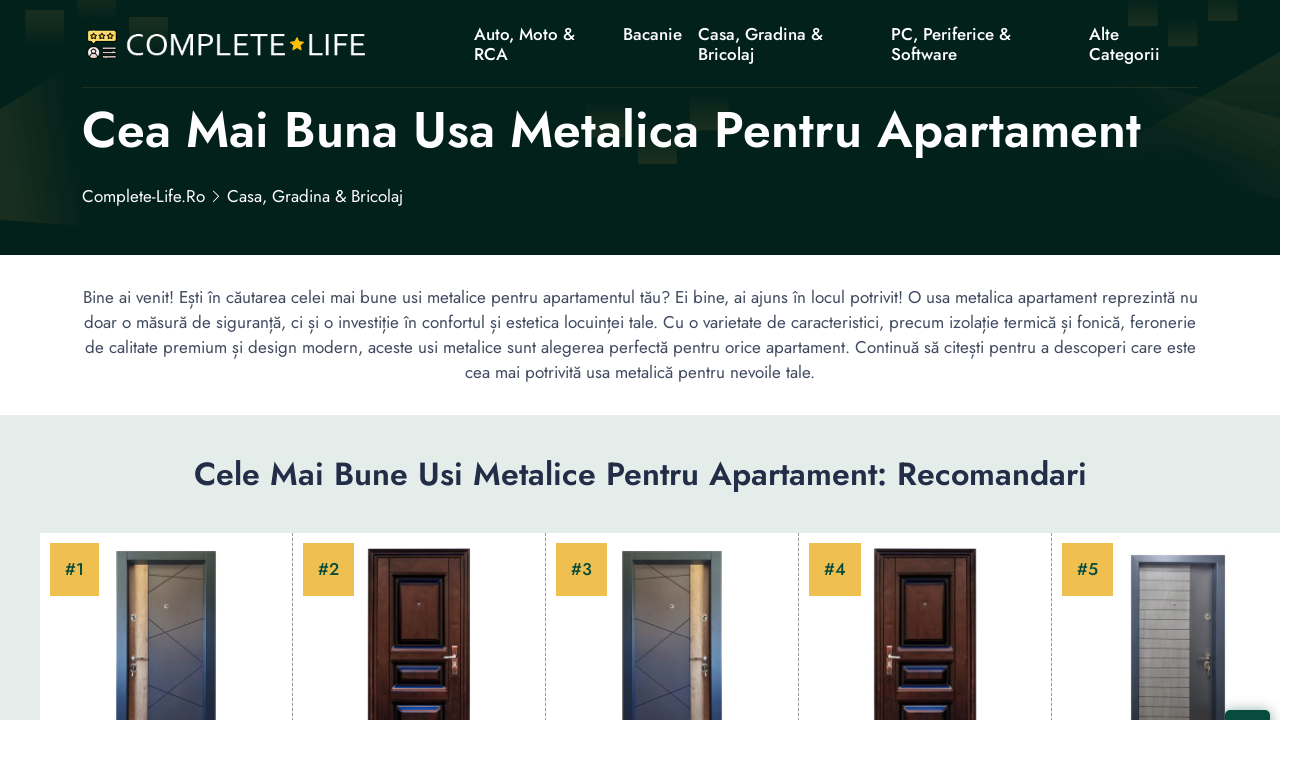

--- FILE ---
content_type: text/html; charset=UTF-8
request_url: https://complete-life.ro/casa-gradina-bricolaj/cele-mai-bune-usi-metalice-pentru-apartament/
body_size: 16633
content:
<!DOCTYPE html>
<html lang="ro">

<head>
    <!-- required meta -->
    <meta charset="UTF-8">
    <meta http-equiv="X-UA-Compatible" content="IE=edge">
    <meta name="viewport" content="width=device-width, initial-scale=1.0">
    <!-- #favicon -->
    <link rel="shortcut icon" href="/favicon.ico" type="image/x-icon">
    <link rel="preload" href="/assets/fonts/bootstrap-iconse52a.woff2?1fa40e8900654d2863d011707b9fb6f2" as="font" type="font/woff2" crossorigin>
    <link rel="preload" href="/assets/fonts/92zatBhPNqw73oDd4iYl.woff2" as="font" type="font/woff2" crossorigin>
    <link rel="preload" href="/assets/fonts/92zatBhPNqw73ord4iYl.woff2" as="font" type="font/woff2" crossorigin>
    <link rel="preload" href="/assets/fonts/92zatBhPNqw73oTd4g.woff2" as="font" type="font/woff2" crossorigin>

            <link rel="stylesheet" href="/assets/css/stylenew.css">
    <script>
      var marketplusGclidCookieTime = 72; // How many hours will the cookie with the specific gclid last

      function marketPlusSetCookie(cname, cvalue, exhours) {
        const d = new Date();
        d.setTime(d.getTime() + (exhours*60*60*1000));
        let expires = "expires="+ d.toUTCString();
        document.cookie = cname + "=" + cvalue + ";" + expires + ";path=/";
      }

      function marketPlusGetParam(p){
        var match = RegExp('[?&]' + p + '=([^&]*)').exec(window.location.search);
        return match && decodeURIComponent(match[1].replace(/\+/g, ' '));
      }

      function marketPlusGetCookie(cname) {
        let name = cname + "=";
        let decodedCookie = decodeURIComponent(document.cookie);
        let ca = decodedCookie.split(';');
        for(let i = 0; i <ca.length; i++) {
          let c = ca[i];
          while (c.charAt(0) == ' ') {
            c = c.substring(1);
          }
          if (c.indexOf(name) == 0) {
            return c.substring(name.length, c.length);
          }
        }
        return false;
      }

      var marketPlusGclidCookie = false; // Do not change it
      if(marketPlusGetParam('gclid'))
      { 
        marketPlusGclidCookie = marketPlusGetParam('gclid');
        marketPlusSetCookie('marketPlusGclidCookie', marketPlusGclidCookie, marketplusGclidCookieTime);
      }
      else
      {
        marketPlusGclidCookie = marketPlusGetCookie('marketPlusGclidCookie');
      }


  
    /* Script for form ends here */


</script>    <title>🥇 Cea Mai Buna Usa Metalica pentru Apartament</title>
    <meta name="keywords" content="">
    <meta name="description" content="⭐ Descoperă cele mai bune usi metalice pentru apartament. Alege calitatea și siguranța pentru locuința ta. ⭕">
    <meta name="robots" content="index,follow,noodp">
    <link rel="canonical" href="https://complete-life.ro/casa-gradina-bricolaj/cele-mai-bune-usi-metalice-pentru-apartament/">


      <meta property="og:title" content="Cea Mai Buna Usa Metalica pentru Apartament">
      <meta property="og:description" content="Descoperă cele mai bune usi metalice pentru apartament. Alege calitatea și siguranța pentru locuința ta.">
      <meta property="og:image" content="https://s13emagst.akamaized.net/products/44751/44750081/images/res_a02816dcd3bf05f91094cdb4959099ed.jpg?width=450&height=450&hash=A34972FD965207F5F6EB773312D0BFF1">
      <meta property="og:url" content="https://complete-life.ro/casa-gradina-bricolaj/cele-mai-bune-usi-metalice-pentru-apartament/">
      <!-- Twitter Card data -->
      <meta name="twitter:card" content="summary_large_image">
      <meta name="twitter:title" content="Cea Mai Buna Usa Metalica pentru Apartament">
      <meta name="twitter:description" content="Descoperă cele mai bune usi metalice pentru apartament. Alege calitatea și siguranța pentru locuința ta.">
      <meta name="twitter:image" content="https://s13emagst.akamaized.net/products/44751/44750081/images/res_a02816dcd3bf05f91094cdb4959099ed.jpg?width=450&height=450&hash=A34972FD965207F5F6EB773312D0BFF1">

          <script type="application/ld+json">{
      "@context": "https://schema.org",
      "@type": "Article",
      "headline": "Cea Mai Buna Usa Metalica pentru Apartament",
      "url": "https://complete-life.ro/casa-gradina-bricolaj/cele-mai-bune-usi-metalice-pentru-apartament/",
      "image": [
        "https://s13emagst.akamaized.net/products/44751/44750081/images/res_a02816dcd3bf05f91094cdb4959099ed.jpg?width=450&height=450&hash=A34972FD965207F5F6EB773312D0BFF1"
      ],
      "author": {
        "@type": "Person",
        "name": "Cristian Oprea",
          "image": "https://static.complete-life.ro/wp-content/uploads/2023/12/Cristian.jpeg",
          "jobTitle":"Autor Reviewer: Tehnologie, Auto/Moto, Lifestyle",
          "worksFor": {
            "@type": "Organization",
            "name": "complete-life.ro"
          },
          "sameAs": [
            "https://www.linkedin.com/in/cristian-oprea-ba252196"
          ],



        "url": "https://complete-life.ro/autor/cristian-oprea/"
      },
      "publisher": {
        "@type": "Organization",
        "name": "complete-life.ro",
                "logo": {
              "@type": "ImageObject",
              "url": "https://complete-life.ro/assets/images/complete-life.ro.png"
        }
              },
      "datePublished": "2024-01-15T07:58:42+02:00",
      "dateModified": "2024-01-15T07:58:42+02:00",
      "description": "Descoperă cele mai bune usi metalice pentru apartament. Alege calitatea și siguranța pentru locuința ta.",
      "mainEntityOfPage": {
        "@type": "WebPage",
        "@id": "https://complete-life.ro/casa-gradina-bricolaj/cele-mai-bune-usi-metalice-pentru-apartament/"
      }
    }
    </script>


</head>

<body>
        <!--header-section start-->
    <header class="header-section supermenu" id="supermenu">
        <div class="container">
            <div class="row">
                <div class="col-12">
                    <nav class="navbar navbar-expand-xl nav-shadow" id="#navbar">
                        <a class="navbar-brand" href="/"><img width="400" height="48" src="/assets/images/complete-life.ro.png" class="logo" alt="complete-life.ro"></a>
                        <button class="navbar-toggler" name="Meniu" aria-label="Meniu" data-bs-toggle="offcanvas" data-bs-target="#offcanvasRight" aria-controls="offcanvasRight">
                            <i class="bi bi-list"></i>
                        </button>

                        <div class="collapse navbar-collapse ms-auto " id="navbar-content">
                            <div class="main-menu">
                                <ul class="navbar-nav mb-lg-0 mx-auto">
                             
                                                                            <li class="nav-item dropdown">
                                            <a class="nav-link" title="Auto, Moto & RCA" href="https://complete-life.ro/auto-moto-rca/" > Auto, Moto & RCA </a>
                                                                                     </li> 
                                                                     
                                                                            <li class="nav-item dropdown">
                                            <a class="nav-link" title="Bacanie" href="https://complete-life.ro/bacanie/" > Bacanie </a>
                                                                                     </li> 
                                                                     
                                                                            <li class="nav-item dropdown">
                                            <a class="nav-link" title="Casa, Gradina & Bricolaj" href="https://complete-life.ro/casa-gradina-bricolaj/" > Casa, Gradina & Bricolaj </a>
                                                                                             <ul class="dropdown-menu">
                                                   
                                                                                                             <li><a title="Electrocasnice & Climatizare" href="https://complete-life.ro/electrocasnice-climatizare/">Electrocasnice & Climatizare</a></li>
                                                                                                    </ul>
                                                                                    </li> 
                                                                     
                                                                            <li class="nav-item dropdown">
                                            <a class="nav-link" title="PC, Periferice & Software" href="https://complete-life.ro/pc-periferice-software/" > PC, Periferice & Software </a>
                                                                                             <ul class="dropdown-menu">
                                                   
                                                                                                             <li><a title="Laptop, Tablete & Telefoane" href="https://complete-life.ro/laptop-tablete-telefoane/">Laptop, Tablete & Telefoane</a></li>
                                                                                                            <li><a title="Gaming, Carti & Birotica" href="https://complete-life.ro/gaming-carti-birotica/">Gaming, Carti & Birotica</a></li>
                                                                                                    </ul>
                                                                                    </li> 
                                                                     
                                                                            <li class="nav-item dropdown">
                                            <a class="nav-link" title="Alte Categorii" href="#" > Alte Categorii </a>
                                                                                             <ul class="dropdown-menu">
                                                   
                                                                                                             <li><a title="TV, Audio-Video & Foto" href="https://complete-life.ro/tv-audio-video-foto/">TV, Audio-Video & Foto</a></li>
                                                                                                            <li><a title="Sport & Activitati in Aer Liber" href="https://complete-life.ro/sport-activitati-in-aer-liber/">Sport & Activitati in Aer Liber</a></li>
                                                                                                            <li><a title="Jucarii, Copii & Bebe" href="https://complete-life.ro/jucarii-copii-bebe/">Jucarii, Copii & Bebe</a></li>
                                                                                                            <li><a title="Ingrijire Personala & Cosmetice" href="https://complete-life.ro/ingrijire-personala-cosmetice/">Ingrijire Personala & Cosmetice</a></li>
                                                                                                            <li><a title="Fashion" href="https://complete-life.ro/fashion/">Fashion</a></li>
                                                                                                            <li><a title="Toate Categoriile" href="https://complete-life.ro/categorii/">Toate Categoriile</a></li>
                                                                                                    </ul>
                                                                                    </li> 
                                                                     
                                                                     
                                                                     
                                                                     
                                                                     
                                                                     
                                                                     
                                                                     
                                                                     
                                                                     
                                                                     
                                                                     
                                                                     
                                                                     
                                                                     
                                                                     
                                                                     


                                </ul>
                               
                            </div>
                        </div>
                    </nav>
                </div>
            </div>
        </div>
    </header>
        <!-- Offcanvas More info-->
    <div class="offcanvas offcanvas-end " tabindex="-1" id="offcanvasRight">
        <div class="offcanvas-body custom-nevbar">
            <div class="row">
                <div class="col-md-7 col-xl-8">
                    <div class="custom-nevbar__left">
                        <button type="button" class="close-icon d-md-none ms-auto" data-bs-dismiss="offcanvas" aria-label="Close"><i class="bi bi-x"></i></button>
                        <ul class="custom-nevbar__nav mb-lg-0">
                             
                            
                                 
                                    <li class="menu_item dropdown">
                                        <a class="menu_link    " title="" href=""  > Auto, Moto & RCA </a>
                                                                            </li>
                                                              
                                 
                                    <li class="menu_item dropdown">
                                        <a class="menu_link    " title="" href=""  > Bacanie </a>
                                                                            </li>
                                                              
                                 
                                    <li class="menu_item dropdown">
                                        <a class="menu_link    dropdown-toggle" title="" href=""  role="button" data-bs-toggle="dropdown" aria-expanded="false"  > Casa, Gradina si Bricolaj </a>
                                                                                    <ul class="dropdown-menu">
                                                                                                    <li><a title="Casa, Gradina si Bricolaj" class="dropdown-item" href="https://complete-life.ro/casa-gradina-bricolaj/">Casa, Gradina si Bricolaj</a></li>
                                                                                                    <li><a title="Electrocasnice & Climatizare" class="dropdown-item" href="https://complete-life.ro/electrocasnice-climatizare/">Electrocasnice & Climatizare</a></li>
                                                                                            </ul>
                                                                            </li>
                                                              
                                 
                                    <li class="menu_item dropdown">
                                        <a class="menu_link    dropdown-toggle" title="" href=""  role="button" data-bs-toggle="dropdown" aria-expanded="false"  > PC, Periferice & Software </a>
                                                                                    <ul class="dropdown-menu">
                                                                                                    <li><a title="PC, Periferice & Software" class="dropdown-item" href="https://complete-life.ro/pc-periferice-software/">PC, Periferice & Software</a></li>
                                                                                                    <li><a title="Laptop, Tablete & Telefoane" class="dropdown-item" href="https://complete-life.ro/laptop-tablete-telefoane/">Laptop, Tablete & Telefoane</a></li>
                                                                                                    <li><a title="Gaming, Carti & Birotica" class="dropdown-item" href="https://complete-life.ro/gaming-carti-birotica/">Gaming, Carti & Birotica</a></li>
                                                                                            </ul>
                                                                            </li>
                                                              
                                 
                                    <li class="menu_item dropdown">
                                        <a class="menu_link    dropdown-toggle" title="" href=""  role="button" data-bs-toggle="dropdown" aria-expanded="false"  > Altele Categorii </a>
                                                                                    <ul class="dropdown-menu">
                                                                                                    <li><a title="TV, Audio-Video & Foto" class="dropdown-item" href="https://complete-life.ro/tv-audio-video-foto/">TV, Audio-Video & Foto</a></li>
                                                                                                    <li><a title="Sport & Activitati in Aer Liber" class="dropdown-item" href="https://complete-life.ro/sport-activitati-in-aer-liber/">Sport & Activitati in Aer Liber</a></li>
                                                                                                    <li><a title="Jucarii, Copii & Bebe" class="dropdown-item" href="https://complete-life.ro/jucarii-copii-bebe/">Jucarii, Copii & Bebe</a></li>
                                                                                                    <li><a title="Ingrijire Personala & Cosmetice" class="dropdown-item" href="https://complete-life.ro/ingrijire-personala-cosmetice/">Ingrijire Personala & Cosmetice</a></li>
                                                                                                    <li><a title="Fashion" class="dropdown-item" href="https://complete-life.ro/fashion/">Fashion</a></li>
                                                                                                    <li><a title="Toate Categoriile" class="dropdown-item" href="https://complete-life.ro/categorii/">Toate Categoriile</a></li>
                                                                                            </ul>
                                                                            </li>
                                                              
                                                             
                                                             
                                                             
                                                             
                                                             
                                                             
                                                             
                                                             
                                                             
                                                             
                                                             
                                                             
                                                             
                                                             
                                                             
                                                             


                        </ul>
                    </div>
                </div>
                            </div>
        </div>
    </div>
    <!-- header-section end -->

        <!-- Banner Start -->


    <main>
        <article>
            <section class="banner">
                <div class="container ">
                    <div class="row gy-4 gy-sm-0 align-items-center">
                        <div class="col-12 col-sm-12">
                            <div class="banner__content">
                                <h1 class="banner__title display-4  ">Cea Mai Buna Usa Metalica Pentru Apartament</h1> 
                                <nav aria-label="breadcrumb">
                                    <ol class="breadcrumb"  itemscope itemtype="https://schema.org/BreadcrumbList">
                                        <li itemprop="itemListElement" itemscope
                  itemtype="https://schema.org/ListItem" class="breadcrumb-item"><a itemprop="item" title="complete-life.ro" href="//complete-life.ro"><span itemprop="name">complete-life.ro</span></a><meta itemprop="position" content="1" /></li>


                                                                                    <li class="breadcrumb-item" itemprop="itemListElement" itemscope
                  itemtype="https://schema.org/ListItem" ><a  itemprop="item" title="Casa, Gradina &amp; Bricolaj" href="https://complete-life.ro/casa-gradina-bricolaj/"><span itemprop="name">Casa, Gradina &amp; Bricolaj</span></a>  <meta itemprop="position" content="2" /></li>                                                                           </ol>
                                </nav>
                            </div>
                        </div>
                       
                    </div>
                </div>
            </section>
            <!-- Banner End -->
         
            <div class="container">
                <div class="row justify-content-center">
                        <div class="col-12 col-lg-12 col-xxl-12">
                            <div class="section__header">
                                <p class="section__header-content  "> Bine ai venit! Ești în căutarea celei mai bune usi metalice pentru apartamentul tău? Ei bine, ai ajuns în locul potrivit! O usa metalica apartament reprezintă nu doar o măsură de siguranță, ci și o investiție în confortul și estetica locuinței tale. Cu o varietate de caracteristici, precum izolație termică și fonică, feronerie de calitate premium și design modern, aceste usi metalice sunt alegerea perfectă pentru orice apartament. Continuă să citești pentru a descoperi care este cea mai potrivită usa metalică pentru nevoile tale.</p>
                            </div>
                        </div>
                    </div>
            </div>
          

            <!-- DE COPIAT TABEL -->
        <section class="zLoanComparison">

        <h2>Cele Mai Bune Usi Metalice Pentru Apartament: Recomandari</h2> 

            <div class="zWrap">

      
                                   <div class="zCard">


                    <div class="zImgWrap"   >
                        <img  loading="lazy" width="250" height="250"      data-src="https://s13emagst.akamaized.net/products/44751/44750081/images/res_a02816dcd3bf05f91094cdb4959099ed.jpg?width=450&height=450&hash=A34972FD965207F5F6EB773312D0BFF1" alt="Usa metalica de apartament cu izolatie si vizor Novo Doors First Class NDFC05, Deschidere Dreapta, Dimensiune 200X88 cm, Tabla 12 mm, Kit complet, Gri Antracit cu Insertie Stejar">
                                                </div>

                    <div class="zTitle">
                        <h3 data-height>Usa Metalica De Apartament Cu Izolatie Si Vizor Novo Doors First Class NDFC05, Deschidere Dreapta, Dimensiune 200X88 Cm, Tabla 12 Mm, Kit Complet, Gri Antracit Cu Inse...</h3>
                    </div>

                    <div class="zRating">
                        <p class="supercard-rating">Scor: 4.4 <span></span></p>
                        <div class="star_review">
                            <i class="bi bi-star-fill star-active"></i>
                            <i class="bi bi-star-fill star-active"></i>
                            <i class="bi bi-star-fill star-active"></i>
                            <i class="bi bi-star-fill star-active"></i>
                            <i class="bi bi-star-half star-active"></i>
                        </div>
                    </div>

                                         <div class="zSpecs">
                        <ul data-height>
                                                             <li><i class="bi bi-check2-circle"></i> Tip: Cadru integrat</li>
                                                            <li><i class="bi bi-check2-circle"></i> Numar usi: 1</li>
                                                            <li><i class="bi bi-check2-circle"></i> Material: Metal MDF</li>
                                
                        </ul>
                    </div>
                      

                                            <div class="zVerifica">
                            <div  class="zVerificaInner" data-height>
                              <a target="_blank" href="/go?u=https%3A%2F%2Fwww.emag.ro%[base64]%2Fpd%2FDC3NMSBBM%2F" rel="nofollow" class="w100 btn_theme">Click si Verifica Pret<i class="bi bi-arrow-up-right"></i><span ></span></a>
                            
                            </div>

                        </div>

                    
                                           <div class="zProContra">
                            <input type="checkbox"  aria-label="Pro & Contra">
                            <div class="pro">
                                <div  data-height>
                                    <span><i class="bi bi-check-circle-fill"></i>Pro</span>
                                    <ul>
                                                                                    <li><i class="bi bi-check2"></i>Izolație termică și fonică foarte bună datorită folosirii de MDF infoliat cu PVC și izolație din polistiren</li>
                                                                                    <li><i class="bi bi-check2"></i>Design elegant și modern potrivit pentru utilizare atât în locuințe, cât și în spații comerciale</li>
                                                                                    <li><i class="bi bi-check2"></i>Feronerie de calitate premium marca Kale pentru siguranță și durabilitate</li>
                                                                            </ul>
                                </div>
                            </div>
                                                          <div class="contra">
                                <span><i class="bi bi-x-circle-fill"></i>Contra</span>
                                <ul>
                                                                            <li><i class="bi  bi-x-lg"></i>Disponibil doar în kit complet, fără opțiunea de achiziționare a componentelor separat</li>
                                                                            <li><i class="bi  bi-x-lg"></i>Grosimea foii de ușă de 8 cm poate fi considerată mai mică comparativ cu alte produse similare</li>
                                                                    </ul>
                            </div>
                                                </div>
                    
                    <div class="zMore">
                        <a href="#usa-metalica-de-apartament-cu-izolatie-si-vizor-novo-doors-first-class-ndfc05-deschidere-dreapta-dimensiune-200x88-cm-tabla-12-mm-kit-complet-gri-antracit-cu-insertie-stejar" class="btn_theme_more">Citeste recenzia completa</a>
                    </div>

                </div>


                                   <div class="zCard">


                    <div class="zImgWrap"   >
                        <img  loading="lazy" width="250" height="250"      data-src="https://s13emagst.akamaized.net/products/15138/15137684/images/res_fe73a79a5a1b8d800f0e442977f3d64d.jpg?width=450&height=450&hash=1C650853E96D259146D8DF137EBC8B31" alt="Usa metalica de exterior cu izolatie si vizor Novo Doors Y5001 ,deschidere stanga, 1 yala, dimensiune 200X86 centimetri,tabla 0,5, balamale si clanta incluse, toc de 5 centimetri, pentru casa si apartament, Maron">
                                                </div>

                    <div class="zTitle">
                        <h3 data-height>Usa Metalica De Exterior Cu Izolatie Si Vizor Novo Doors Y5001 ,deschidere Stanga, 1 Yala, Dimensiune 200X86 Centimetri,tabla 0,5, Balamale Si Clanta Incluse, Toc De 5...</h3>
                    </div>

                    <div class="zRating">
                        <p class="supercard-rating">Scor: 4.4 <span></span></p>
                        <div class="star_review">
                            <i class="bi bi-star-fill star-active"></i>
                            <i class="bi bi-star-fill star-active"></i>
                            <i class="bi bi-star-fill star-active"></i>
                            <i class="bi bi-star-fill star-active"></i>
                            <i class="bi bi-star-half star-active"></i>
                        </div>
                    </div>

                                         <div class="zSpecs">
                        <ul data-height>
                                                             <li><i class="bi bi-check2-circle"></i> Tip: Cadru integrat</li>
                                                            <li><i class="bi bi-check2-circle"></i> Numar usi: 1</li>
                                                            <li><i class="bi bi-check2-circle"></i> Material: Metal</li>
                                
                        </ul>
                    </div>
                      

                                            <div class="zVerifica">
                            <div  class="zVerificaInner" data-height>
                              <a target="_blank" href="/go?u=https%3A%2F%2Fwww.emag.ro%2Fusa-metalica-de-apartament-cu-izolatie-si-vizor-novo-doors-first-class-ndfc05-deschidere-dreapta-dimensiune-200x88-cm-tabla-12-mm-kit-complet-gri-antracit-cu-insertie-stejar-ndfc05r%2Fpd%2FDB729SMBM%2F" rel="nofollow" class="w100 btn_theme">Click si Verifica Pret<i class="bi bi-arrow-up-right"></i><span ></span></a>
                            
                            </div>

                        </div>

                    
                                           <div class="zProContra">
                            <input type="checkbox"  aria-label="Pro & Contra">
                            <div class="pro">
                                <div  data-height>
                                    <span><i class="bi bi-check-circle-fill"></i>Pro</span>
                                    <ul>
                                                                                    <li><i class="bi bi-check2"></i>Ușa metalică este comercializată într-un kit complet, inclusiv cu toc, balamale și broască cu cheie, oferind o soluție completă pentru instalare.</li>
                                                                                    <li><i class="bi bi-check2"></i>Are izolație din carton între foile de tablă, asigurând o bună protecție termică și fonică.</li>
                                                                                    <li><i class="bi bi-check2"></i>Poate fi montată atât acasă, cât și în birouri sau spații comerciale, datorită designului elegant și aspectului modern.</li>
                                                                            </ul>
                                </div>
                            </div>
                                                          <div class="contra">
                                <span><i class="bi bi-x-circle-fill"></i>Contra</span>
                                <ul>
                                                                            <li><i class="bi  bi-x-lg"></i>Comercializarea doar în kit complet poate limita opțiunile de personalizare sau de achiziție separată a componentelor.</li>
                                                                            <li><i class="bi  bi-x-lg"></i>Izolația din carton poate fi mai puțin durabilă sau eficientă decât alte materiale de izolare utilizate în uși metalice similare.</li>
                                                                    </ul>
                            </div>
                                                </div>
                    
                    <div class="zMore">
                        <a href="#[base64]" class="btn_theme_more">Citeste recenzia completa</a>
                    </div>

                </div>


                                   <div class="zCard">


                    <div class="zImgWrap"   >
                        <img  loading="lazy" width="250" height="250"      data-src="https://s13emagst.akamaized.net/products/44751/44750082/images/res_e1109f2447515a58142d95f808047fac.jpg?width=450&height=450&hash=CD74F98BF08CCDA6845CA98D5661609B" alt="Usa metalica de apartament cu izolatie si vizor Novo Doors First Class NDFC05, Deschidere Stanga, Dimensiune 200X88 cm, Tabla 12 mm, Kit complet, Gri Antracit cu Insertie Stejar">
                                                </div>

                    <div class="zTitle">
                        <h3 data-height>Usa Metalica De Apartament Cu Izolatie Si Vizor Novo Doors First Class NDFC05, Deschidere Stanga, Dimensiune 200X88 Cm, Tabla 12 Mm, Kit Complet, Gri Antracit Cu Inser...</h3>
                    </div>

                    <div class="zRating">
                        <p class="supercard-rating">Scor: 4.4 <span></span></p>
                        <div class="star_review">
                            <i class="bi bi-star-fill star-active"></i>
                            <i class="bi bi-star-fill star-active"></i>
                            <i class="bi bi-star-fill star-active"></i>
                            <i class="bi bi-star-fill star-active"></i>
                            <i class="bi bi-star-half star-active"></i>
                        </div>
                    </div>

                                         <div class="zSpecs">
                        <ul data-height>
                                                             <li><i class="bi bi-check2-circle"></i> Tip: Cadru integrat</li>
                                                            <li><i class="bi bi-check2-circle"></i> Numar usi: 1</li>
                                                            <li><i class="bi bi-check2-circle"></i> Material: Metal MDF</li>
                                
                        </ul>
                    </div>
                      

                                            <div class="zVerifica">
                            <div  class="zVerificaInner" data-height>
                              <a target="_blank" href="/go?u=https%3A%2F%2Fwww.emag.ro%2Fusa-metalica-de-apartament-cu-izolatie-si-vizor-novo-doors-first-class-ndfc05-deschidere-stanga-dimensiune-200x88-cm-tabla-12-mm-kit-complet-gri-antracit-cu-insertie-stejar-ndfc05l%2Fpd%2FDM729SMBM%2F" rel="nofollow" class="w100 btn_theme">Click si Verifica Pret<i class="bi bi-arrow-up-right"></i><span ></span></a>
                            
                            </div>

                        </div>

                    
                                           <div class="zProContra">
                            <input type="checkbox"  aria-label="Pro & Contra">
                            <div class="pro">
                                <div  data-height>
                                    <span><i class="bi bi-check-circle-fill"></i>Pro</span>
                                    <ul>
                                                                                    <li><i class="bi bi-check2"></i>Usa este echipată cu izolație termică și fonică din polistiren, asigurând un nivel ridicat de confort în interior</li>
                                                                                    <li><i class="bi bi-check2"></i>Construcția din MDF infoliat cu PVC conferă ușii un aspect elegant și modern</li>
                                                                                    <li><i class="bi bi-check2"></i>Feroneria de calitate premium de la Kale asigură securitate și durabilitate</li>
                                                                            </ul>
                                </div>
                            </div>
                                                          <div class="contra">
                                <span><i class="bi bi-x-circle-fill"></i>Contra</span>
                                <ul>
                                                                            <li><i class="bi  bi-x-lg"></i>Produsul este comercializat doar în kit complet, fără posibilitatea de achiziționare a componentelor separat</li>
                                                                            <li><i class="bi  bi-x-lg"></i>Foaia de ușă are o grosime de 8 cm, ceea ce poate limita opțiunile de montaj în anumite spații</li>
                                                                    </ul>
                            </div>
                                                </div>
                    
                    <div class="zMore">
                        <a href="#usa-metalica-de-apartament-cu-izolatie-si-vizor-novo-doors-first-class-ndfc05-deschidere-stanga-dimensiune-200x88-cm-tabla-12-mm-kit-complet-gri-antracit-cu-insertie-stejar" class="btn_theme_more">Citeste recenzia completa</a>
                    </div>

                </div>


                                   <div class="zCard">


                    <div class="zImgWrap"   >
                        <img  loading="lazy" width="250" height="250"      data-src="https://s13emagst.akamaized.net/products/15138/15137684/images/res_d5d919d7af3a62059e937ae9f46e08f6.jpg?width=450&height=450&hash=0A61C8EFACF42E759DD2E0D4705C33A7" alt="Usa metalica de exterior cu izolatie si vizor Novo Doors Y5001 ,deschidere dreapta, 1 yala, dimensiune 200X86 centimetri,tabla 0,5, balamale si clanta incluse, toc de 5 centimetri, pentru casa si apartament, Maron">
                                                </div>

                    <div class="zTitle">
                        <h3 data-height>Usa Metalica De Exterior Cu Izolatie Si Vizor Novo Doors Y5001 ,deschidere Dreapta, 1 Yala, Dimensiune 200X86 Centimetri,tabla 0,5, Balamale Si Clanta Incluse, Toc De ...</h3>
                    </div>

                    <div class="zRating">
                        <p class="supercard-rating">Scor: 4.4 <span></span></p>
                        <div class="star_review">
                            <i class="bi bi-star-fill star-active"></i>
                            <i class="bi bi-star-fill star-active"></i>
                            <i class="bi bi-star-fill star-active"></i>
                            <i class="bi bi-star-fill star-active"></i>
                            <i class="bi bi-star-half star-active"></i>
                        </div>
                    </div>

                                         <div class="zSpecs">
                        <ul data-height>
                                                             <li><i class="bi bi-check2-circle"></i> Tip: Cadru integrat</li>
                                                            <li><i class="bi bi-check2-circle"></i> Numar usi: 1</li>
                                                            <li><i class="bi bi-check2-circle"></i> Material: Metal</li>
                                
                        </ul>
                    </div>
                      

                                            <div class="zVerifica">
                            <div  class="zVerificaInner" data-height>
                              <a target="_blank" href="/go?u=https%3A%2F%2Fwww.emag.ro%[base64]%2Fpd%2FDPB2PJBBM%2F" rel="nofollow" class="w100 btn_theme">Click si Verifica Pret<i class="bi bi-arrow-up-right"></i><span ></span></a>
                            
                            </div>

                        </div>

                    
                                           <div class="zProContra">
                            <input type="checkbox"  aria-label="Pro & Contra">
                            <div class="pro">
                                <div  data-height>
                                    <span><i class="bi bi-check-circle-fill"></i>Pro</span>
                                    <ul>
                                                                                    <li><i class="bi bi-check2"></i>Se pot monta atat acasa cat si in birouri sau spatii comerciale, fiind foarte elegante</li>
                                                                                    <li><i class="bi bi-check2"></i>Cadrul interior al usii este realizat din metal, avand rol de sustinere</li>
                                                                                    <li><i class="bi bi-check2"></i>Include toc cu o latime de 5 centimetri, 3 balamale, broasca cu cheie</li>
                                                                            </ul>
                                </div>
                            </div>
                                                          <div class="contra">
                                <span><i class="bi bi-x-circle-fill"></i>Contra</span>
                                <ul>
                                                                            <li><i class="bi  bi-x-lg"></i>Comercializate numai in kit complet, nu pot fi achiziționate separat</li>
                                                                            <li><i class="bi  bi-x-lg"></i>Izolatie din carton poate fi mai puțin eficientă decât alte materiale de izolare</li>
                                                                    </ul>
                            </div>
                                                </div>
                    
                    <div class="zMore">
                        <a href="#[base64]" class="btn_theme_more">Citeste recenzia completa</a>
                    </div>

                </div>


                                   <div class="zCard">


                    <div class="zImgWrap"   >
                        <img  loading="lazy" width="250" height="250"      data-src="https://s13emagst.akamaized.net/products/48076/48075486/images/res_172cebb928ccb1cc4061d7b3c211d798.jpg?width=450&height=450&hash=F90517A4301B9A394234353D1DAF2FE3" alt="Usa metalica de apartament cu izolatie si vizor Novo Doors First Class NDS03, Deschidere Stanga, Dimensiune 200X88 cm, Tabla 12 mm, Kit complet, Gri Antracit">
                                                </div>

                    <div class="zTitle">
                        <h3 data-height>Usa Metalica De Apartament Cu Izolatie Si Vizor Novo Doors First Class NDS03, Deschidere Stanga, Dimensiune 200X88 Cm, Tabla 12 Mm, Kit Complet, Gri Antracit</h3>
                    </div>

                    <div class="zRating">
                        <p class="supercard-rating">Scor: 4.4 <span></span></p>
                        <div class="star_review">
                            <i class="bi bi-star-fill star-active"></i>
                            <i class="bi bi-star-fill star-active"></i>
                            <i class="bi bi-star-fill star-active"></i>
                            <i class="bi bi-star-fill star-active"></i>
                            <i class="bi bi-star-half star-active"></i>
                        </div>
                    </div>

                                         <div class="zSpecs">
                        <ul data-height>
                                                             <li><i class="bi bi-check2-circle"></i> Tip: Cadru integrat</li>
                                                            <li><i class="bi bi-check2-circle"></i> Numar usi: 1</li>
                                                            <li><i class="bi bi-check2-circle"></i> Material: Metal MDF</li>
                                
                        </ul>
                    </div>
                      

                                            <div class="zVerifica">
                            <div  class="zVerificaInner" data-height>
                              <a target="_blank" href="/go?u=https%3A%2F%2Fwww.emag.ro%2Fusa-metalica-intrare-interior-l20-otel-dreapta-apartament-birou-sediu-casa-vizor-sonerie-prag-3-balamale-manere-chei-maro-inchis-wenge-202-x-88-cm-l20dr%2Fpd%2FDSTZ3MYBM%2F" rel="nofollow" class="w100 btn_theme">Click si Verifica Pret<i class="bi bi-arrow-up-right"></i><span ></span></a>
                            
                            </div>

                        </div>

                    
                                           <div class="zProContra">
                            <input type="checkbox"  aria-label="Pro & Contra">
                            <div class="pro">
                                <div  data-height>
                                    <span><i class="bi bi-check-circle-fill"></i>Pro</span>
                                    <ul>
                                                                                    <li><i class="bi bi-check2"></i>Usa metalica este echipata cu izolatie din vata bazaltica pentru o buna izolare termica si fonica</li>
                                                                                    <li><i class="bi bi-check2"></i>Feroneria usii este de calitate premium, marca Kale</li>
                                                                                    <li><i class="bi bi-check2"></i>Tocul usii este rezistent la apa si intemperii datorita vopsirii in camp electrostatic</li>
                                                                            </ul>
                                </div>
                            </div>
                                                          <div class="contra">
                                <span><i class="bi bi-x-circle-fill"></i>Contra</span>
                                <ul>
                                                                            <li><i class="bi  bi-x-lg"></i>Produsul este comercializat doar in kit complet, ceea ce poate limita optiunile de personalizare</li>
                                                                            <li><i class="bi  bi-x-lg"></i>Foaia de usa este confectionata din MDF infoliat cu PVC, ceea ce poate afecta durabilitatea in timp</li>
                                                                    </ul>
                            </div>
                                                </div>
                    
                    <div class="zMore">
                        <a href="#usa-metalica-de-apartament-cu-izolatie-si-vizor-novo-doors-first-class-nds03-deschidere-stanga-dimensiune-200x88-cm-tabla-12-mm-kit-complet-gri-antracit" class="btn_theme_more">Citeste recenzia completa</a>
                    </div>

                </div>


                   




            </div>

        </section>
        <!-- End: De COPIAT TABEL -->


        <section id="stickyproduct" class="notvisible">
	
	<div class="container">
		
		<div class="row">
			
				<div class="col-12 col-xl-8 order-1 order-xl-0">
					
					<div class="affiliatebar">
		
						<span class="affiliatetitle">Set Mobilier De Gradina DeHome MG600, Canapea, Fotolii Si Masuta Incluse</span>
						<span class="affiliaterating">
								
								<div class="zRating">
			                        <div class="star_review">
			                            <i class="bi bi-star-fill star-active"></i>
			                            <i class="bi bi-star-fill star-active"></i>
			                            <i class="bi bi-star-fill star-active"></i>
			                            <i class="bi bi-star-fill star-active"></i>
			                            <i class="bi bi-star-half star-active"></i>
			                        </div>
			                    </div>

						</span>
						<span class="affiliatebutton">
							
							<a target="_blank" href="/go?u=https%3A%2F%2Fwww.emag.ro%[base64]%2Fpd%2FDXDZWGMBM%2F" rel="nofollow" class="btn_theme">Verifica Pretul <i class="bi bi-arrow-up-right"></i><span style="top: 34.7344px; left: 193.203px;"></span></a>

						</span>

					</div>


				</div>

				<div class="col-12 col-xl-4 btn_sticky">
					
					<div class="affiliatesidebar">
						


					</div>

				</div>

		</div>


	</div>


</section>

<style type="text/css">

.affiliatetitle {
    flex-grow: 1;
    line-height: 54px;
    margin-right: 15px;
    white-space: nowrap;
    margin-left: 15px;
    overflow: hidden;
    text-overflow: ellipsis;
}
.affiliatebar {background-color:#000;  overflow: hidden;   color:#fff; display: flex;   justify-content: space-between;     border-radius: 0 0 16px 16px; }
.notvisible {
    visibility: hidden;
    /* Other styles */
}
.notvisible .affiliatebutton {  display:none !important }
@media (max-width: 768px){
	.affiliatebar  { padding: 10px;}
	#stickyproduct .row, .affiliatebar  { display:block; }
	.affiliaterating .star_review { padding:0 !important }
	.affiliatetitle { margin-right:0; margin-left:0;     display: block;
    padding-right: 45px; line-height:30px }
	.affiliatebutton i{ font-size:22px; }
	.affiliatebutton a { padding:10px !important; }
	.affiliatebutton { position:absolute; right:25px; top:15px }
}


.affiliatebutton a { margin-top:0px !important }
.affiliaterating .star_review {     padding: 15px 5px; }
#stickyproduct { 
		position: fixed;
	    top: 0;
	    left: 0;
	    z-index: 2;
	    right: 0;

 }
</style>


            <!-- loan-reviews-details start -->
            <section class="reviews-details section" id="article-content">
                <div class="container ">
                    <div class="row">
                        <div class="col-12 col-xl-8 order-1 order-xl-0">
                            <div class="reviews-details__area">

                                

                                        <!-- PRODUCT -->
                                        <div class="reviews-details__part pagecontent" id="usa-metalica-de-apartament-cu-izolatie-si-vizor-novo-doors-first-class-ndfc05-deschidere-dreapta-dimensiune-200x88-cm-tabla-12-mm-kit-complet-gri-antracit-cu-insertie-stejar"  itemscope itemtype="https://schema.org/Product">
                                            <div class="prize-card-subtitle">#1</div>
                                            <div class="loan-reviews loan-reviews--secondary">
                                                <div class="row justify-content-center">
                                                    <div class="col-12">
                                                        <div class="d-flex flex-column gap-4">
                                                            <div class="loan-reviews_card card  ">
                                                                <div class="loan-reviews__part-one">
                                                                    <div class="loan-reviews__thumb">
                                                                         <img loading="lazy" width="195"  height="195" itemprop="image"  data-src="https://s13emagst.akamaized.net/products/44751/44750081/images/res_a02816dcd3bf05f91094cdb4959099ed.jpg?width=450&height=450&hash=A34972FD965207F5F6EB773312D0BFF1" alt="Usa metalica de apartament cu izolatie si vizor Novo Doors First Class NDFC05, Deschidere Dreapta, Dimensiune 200X88 cm, Tabla 12 mm, Kit complet, Gri Antracit cu Insertie Stejar">
                                                                    </div>
                                                                    <div class="loan-reviews__review"  itemprop="aggregateRating" itemscope itemtype="https://schema.org/AggregateRating">
                                                                        <meta itemprop="ratingValue" content="4.4">
                                                                        <meta itemprop="reviewCount" content="10">
                                                                        <p class="rating"> 4.4</p>
                                                                        <div class="d-flex gap-2 flex-column">
                                                                            <div class="star_review">
                                                                                <i class="bi bi-star-fill star-active"></i>
                                                                                <i class="bi bi-star-fill star-active"></i>
                                                                                <i class="bi bi-star-fill star-active"></i>
                                                                                <i class="bi bi-star-fill star-active"></i>
                                                                                <i class="bi bi-star-half star-active"></i>
                                                                            </div>
                                                                            <p class="fs-small">Medie Recenzii</p>
                                                                        </div>
                                                                    </div>
                                                                </div>

                                                             
                                                                    <div class="reviews-heading">
                                                                        <h2 class="reviews-heading__title producttitle"  itemprop="name">Usa Metalica De Apartament Cu Izolatie Si Vizor Novo Doors First Class NDFC05, Deschidere Dreapta, Dimensiune 200X88 Cm, Tabla 12 Mm, Kit Complet, Gri Antracit Cu Insertie Stejar</h2>
                                                                                                                                            </div>
                                                                                                                                                <div class="reviews-inner">
                                                                                <ul>
                                                                                                                                                                            <li><i class="bi bi-check2-circle"></i> Tip: Cadru integrat</li>
                                                                                                                                                                            <li><i class="bi bi-check2-circle"></i> Numar usi: 1</li>
                                                                                                                                                                            <li><i class="bi bi-check2-circle"></i> Material: Metal MDF</li>
                                                                                                                                                                            <li><i class="bi bi-check2-circle"></i> Numar balamale: 3</li>
                                                                                                                                                                            <li><i class="bi bi-check2-circle"></i> Numar puncte de inchidere: 2</li>
                                                                                                                                                                        
                                                                                </ul>
                                                                            </div>
                                                                                                                                         
                                                                      <div itemprop="offers" itemscope itemtype="http://schema.org/AggregateOffer" >

                                                                              <meta itemprop="offerCount" content="1"/>
                                                                             <meta itemprop="priceCurrency" content="RON"/>

                                                   
                                                                         
                                                                                                                                                        <div itemprop="offers" itemscope itemtype="http://schema.org/Offer">
                                                                                    <a itemprop="url"  target="_blank" href="/go?u=https%3A%2F%2Fwww.emag.ro%[base64]%2Fpd%2FDC3NMSBBM%2F" rel="nofollow" class="btn_theme mt20 w100 ">Click si Verifica Pret <i class="bi bi-arrow-up-right"></i><span></span></a>
                                                                                </div>
                                                                          

                                                                      </div>
                                                             
                                                            </div>
                                                        </div>
                                                    </div>
                                                </div>
                                            </div>






                                                                                            <div class="section__content  " >
                                                    <h2>Usa metalica de apartament Novo Doors First Class NDFC05</h2>

<p>Usa metalica de apartament Novo Doors First Class NDFC05 reprezinta o alegere de top pentru cei care cauta un echilibru perfect intre siguranta, izolatie termica si design modern. Cu dimensiunile sale de 200x88 cm si o tabla de 12 mm, aceasta usa este o solutie completa pentru securitatea locuintei dumneavoastra.</p>

<h3>Performanta si caracteristici tehnice</h3>

<p>Cu un cadru integrat, 3 balamale si 2 puncte de inchidere, usa Novo Doors First Class NDFC05 ofera o constructie solida si durabila. Grosimea armaturii de 10 cm si izolatia din polistiren asigura o protectie termica si fonica exceptionala. Feroneria de calitate premium de la Kale si tocul rezistent la apa si intemperii completeaza caracteristicile tehnice de inalta performanta ale acestei usi metalice.</p>

<h3>Diferentierea fata de competitori</h3>

<p>Ceea ce plaseaza usa Novo Doors First Class NDFC05 in topul nostru este combinatia perfecta intre securitate, izolare termica si design modern. In comparatie cu alte usi metalice disponibile pe piata, aceasta iese in evidenta prin calitatea materialelor folosite, grosimea si izolatia exceptionala, precum si designul elegant si modern.</p>

<h3>Alternative si potrivire pentru diferite utilizari</h3>

<p>Pentru cei care cauta o solutie completa pentru securitatea si izolatia locuintei lor, usa Novo Doors First Class NDFC05 este alegerea ideala. Indiferent daca este montata la apartament sau la casa, aceasta usa ofera o combinatie perfecta intre functionalitate si estetica.</p>

<h3>Evoluția produsului</h3>

<p>Usa metalica Novo Doors First Class NDFC05 reprezinta rezultatul unei evolutii continue, adaptandu-se nevoilor moderne de securitate si izolare termica. Cu materiale de cea mai inalta calitate si un design modern, aceasta usa a evoluat pentru a oferi o solutie completa si fiabila pentru locuintele moderne.</p>                                                </div>
                                                                                        


                                                                                        <div class="zSpecificatii">
                                                <input type="checkbox" aria-label="Vezi mai mult">
                                                <h3>Specificații</h3>
                                                <div class="tableWrap">
                                                    <table>
                                                        <tbody>
                                                                                                                            <tr>
                                                                    <td>Tip:</td>
                                                                    <td>Cadru integrat</td>
                                                                </tr>
                                                                                                                            <tr>
                                                                    <td>Numar usi:</td>
                                                                    <td>1</td>
                                                                </tr>
                                                                                                                            <tr>
                                                                    <td>Material:</td>
                                                                    <td>Metal MDF</td>
                                                                </tr>
                                                                                                                            <tr>
                                                                    <td>Numar balamale:</td>
                                                                    <td>3</td>
                                                                </tr>
                                                                                                                            <tr>
                                                                    <td>Numar puncte de inchidere:</td>
                                                                    <td>2</td>
                                                                </tr>
                                                                                                                            <tr>
                                                                    <td>Constructie:</td>
                                                                    <td>Celulara</td>
                                                                </tr>
                                                                                                                            <tr>
                                                                    <td>Stil:</td>
                                                                    <td>Modern</td>
                                                                </tr>
                                                                                                                            <tr>
                                                                    <td>Grosime armatura:</td>
                                                                    <td>10 cm</td>
                                                                </tr>
                                                                                                                            <tr>
                                                                    <td>Deschidere:</td>
                                                                    <td>In interior</td>
                                                                </tr>
                                                                                                                            <tr>
                                                                    <td>Tip deschidere:</td>
                                                                    <td>Partea dreapta</td>
                                                                </tr>
                                                                                                                            <tr>
                                                                    <td>Culoare:</td>
                                                                    <td>Gri deschis Gri antracit</td>
                                                                </tr>
                                                                                                                            <tr>
                                                                    <td>Latime:</td>
                                                                    <td>88 cm</td>
                                                                </tr>
                                                                                                                            <tr>
                                                                    <td>Inaltime:</td>
                                                                    <td>200 cm</td>
                                                                </tr>
                                                                                                                            <tr>
                                                                    <td>Grosime:</td>
                                                                    <td>22 cm</td>
                                                                </tr>
                                                                                                                            <tr>
                                                                    <td>Greutate:</td>
                                                                    <td>70 Kg</td>
                                                                </tr>
                                                                                                                            <tr>
                                                                    <td>Inaltime gol montaj:</td>
                                                                    <td>205 cm</td>
                                                                </tr>
                                                                                                                            <tr>
                                                                    <td>Latime gol montaj:</td>
                                                                    <td>90 cm</td>
                                                                </tr>
                                                                                                                       
                                                        </tbody>
                                                    </table>
                                                </div>
                                            </div>
                                         
                                                                                            <div class="card pro__card  w100 db ">
                                                    <div class="pro__part w100 mb-4">
                                                        <h4 class="gap-6 mb-4"><i class="bi bi-check-circle-fill"></i> Pro</h4>
                                                        <ul>
                                                                                                                            <li><i class="bi bi-check2"></i>Izolație termică și fonică foarte bună datorită folosirii de MDF infoliat cu PVC și izolație din polistiren</li>
                                                                                                                            <li><i class="bi bi-check2"></i>Design elegant și modern potrivit pentru utilizare atât în locuințe, cât și în spații comerciale</li>
                                                                                                                            <li><i class="bi bi-check2"></i>Feronerie de calitate premium marca Kale pentru siguranță și durabilitate</li>
                                                                                                                            <li><i class="bi bi-check2"></i>Rezistență la apă și intemperii datorită tocului din metal vopsit în camp electrostatic</li>
                                                                                                                            <li><i class="bi bi-check2"></i>Ușă complet echipată, inclusiv cu instrucțiuni de montare în limba română</li>
                                                                                                                    </ul>
                                                    </div>
                                                    <div class="pro__part free w100 pl-0">
                                                        <h4 class="gap-6 mb-4"><i class="bi bi-x-circle-fill"></i> Contra</h4>
                                                        <ul>
                                                                                                                            <li><i class="bi  bi-x-lg"></i>Disponibil doar în kit complet, fără opțiunea de achiziționare a componentelor separat</li>
                                                                                                                            <li><i class="bi  bi-x-lg"></i>Grosimea foii de ușă de 8 cm poate fi considerată mai mică comparativ cu alte produse similare</li>
                                                                                                                    </ul>
                                                    </div>
                                                </div>
                                                                                        




                                                                                             <a target="_blank" href="/go?u=https%3A%2F%2Fwww.emag.ro%[base64]%2Fpd%2FDC3NMSBBM%2F" rel="nofollow" class="btn_theme mb10">Click si Verifica Pret<i class="bi bi-arrow-up-right"></i><span style="top: -2.72461px; left: 126px;"></span></a>
                                             















                                        </div>
                                        <!-- END PRODUCT -->


                                

                                        <!-- PRODUCT -->
                                        <div class="reviews-details__part pagecontent" id="[base64]"  itemscope itemtype="https://schema.org/Product">
                                            <div class="prize-card-subtitle">#2</div>
                                            <div class="loan-reviews loan-reviews--secondary">
                                                <div class="row justify-content-center">
                                                    <div class="col-12">
                                                        <div class="d-flex flex-column gap-4">
                                                            <div class="loan-reviews_card card  ">
                                                                <div class="loan-reviews__part-one">
                                                                    <div class="loan-reviews__thumb">
                                                                         <img loading="lazy" width="195"  height="195" itemprop="image"  data-src="https://s13emagst.akamaized.net/products/15138/15137684/images/res_fe73a79a5a1b8d800f0e442977f3d64d.jpg?width=450&height=450&hash=1C650853E96D259146D8DF137EBC8B31" alt="Usa metalica de exterior cu izolatie si vizor Novo Doors Y5001 ,deschidere stanga, 1 yala, dimensiune 200X86 centimetri,tabla 0,5, balamale si clanta incluse, toc de 5 centimetri, pentru casa si apartament, Maron">
                                                                    </div>
                                                                    <div class="loan-reviews__review"  itemprop="aggregateRating" itemscope itemtype="https://schema.org/AggregateRating">
                                                                        <meta itemprop="ratingValue" content="4.4">
                                                                        <meta itemprop="reviewCount" content="12">
                                                                        <p class="rating"> 4.4</p>
                                                                        <div class="d-flex gap-2 flex-column">
                                                                            <div class="star_review">
                                                                                <i class="bi bi-star-fill star-active"></i>
                                                                                <i class="bi bi-star-fill star-active"></i>
                                                                                <i class="bi bi-star-fill star-active"></i>
                                                                                <i class="bi bi-star-fill star-active"></i>
                                                                                <i class="bi bi-star-half star-active"></i>
                                                                            </div>
                                                                            <p class="fs-small">Medie Recenzii</p>
                                                                        </div>
                                                                    </div>
                                                                </div>

                                                             
                                                                    <div class="reviews-heading">
                                                                        <h2 class="reviews-heading__title producttitle"  itemprop="name">Usa Metalica De Exterior Cu Izolatie Si Vizor Novo Doors Y5001 ,deschidere Stanga, 1 Yala, Dimensiune 200X86 Centimetri,tabla 0,5, Balamale Si Clanta Incluse, Toc De 5 Centimetri, Pentru Casa Si Apartament, Maron</h2>
                                                                                                                                            </div>
                                                                                                                                                <div class="reviews-inner">
                                                                                <ul>
                                                                                                                                                                            <li><i class="bi bi-check2-circle"></i> Tip: Cadru integrat</li>
                                                                                                                                                                            <li><i class="bi bi-check2-circle"></i> Numar usi: 1</li>
                                                                                                                                                                            <li><i class="bi bi-check2-circle"></i> Material: Metal</li>
                                                                                                                                                                            <li><i class="bi bi-check2-circle"></i> Constructie: Celulara</li>
                                                                                                                                                                            <li><i class="bi bi-check2-circle"></i> Stil: Modern</li>
                                                                                                                                                                        
                                                                                </ul>
                                                                            </div>
                                                                                                                                         
                                                                      <div itemprop="offers" itemscope itemtype="http://schema.org/AggregateOffer" >

                                                                              <meta itemprop="offerCount" content="1"/>
                                                                             <meta itemprop="priceCurrency" content="RON"/>

                                                   
                                                                         
                                                                                                                                                        <div itemprop="offers" itemscope itemtype="http://schema.org/Offer">
                                                                                    <a itemprop="url"  target="_blank" href="/go?u=https%3A%2F%2Fwww.emag.ro%2Fusa-metalica-de-apartament-cu-izolatie-si-vizor-novo-doors-first-class-ndfc05-deschidere-dreapta-dimensiune-200x88-cm-tabla-12-mm-kit-complet-gri-antracit-cu-insertie-stejar-ndfc05r%2Fpd%2FDB729SMBM%2F" rel="nofollow" class="btn_theme mt20 w100 ">Click si Verifica Pret <i class="bi bi-arrow-up-right"></i><span></span></a>
                                                                                </div>
                                                                          

                                                                      </div>
                                                             
                                                            </div>
                                                        </div>
                                                    </div>
                                                </div>
                                            </div>






                                                                                            <div class="section__content  " >
                                                    <h2>Usa metalica de exterior Novo Doors Y5001</h2>

<p>Usa metalica de exterior Novo Doors Y5001 este o alegere excelentă pentru cei care caută o combinație perfectă între securitate, design modern și funcționalitate. Cu dimensiunile sale de 200x86 centimetri și o grosime de 5 mm, această ușă oferă un nivel ridicat de izolare și protecție.</p>

<h3>Performanță și calitate</h3>
<p>Construcția celulară și armatura de 5 mm asigură o rezistență remarcabilă, oferindu-vă liniștea și siguranța dorite pentru casa sau apartamentul dvs. Tocul de 5 centimetri completează aspectul elegant și modern al acestei uși metalice.</p>

<h3>Diferențiatori și evoluție</h3>
<p>Novo Doors Y5001 se remarcă prin designul său modern și funcționalitatea sa superioară. Comparativ cu alte produse similare, această ușă metalică oferă o combinație unică de securitate, izolare și aspect estetic, fiind potrivită atât pentru uz rezidențial, cât și pentru spații comerciale.</p>

<h3>Alternativă și potrivire</h3>
<p>Pentru cei care caută o ușă metalică de exterior de înaltă calitate, Novo Doors Y5001 este o alegere excelentă. Alternativ, pentru nevoi diferite, Novo Doors oferă o gamă variată de opțiuni pentru a se potrivi diverselor cerințe și preferințe.</p>

<p>În concluzie, Usa metalica de exterior Novo Doors Y5001 se remarcă prin calitatea și performanța sa superioară, fiind o alegere ideală pentru cei care apreciază securitatea și designul modern.</p>                                                </div>
                                                                                        


                                                                                        <div class="zSpecificatii">
                                                <input type="checkbox" aria-label="Vezi mai mult">
                                                <h3>Specificații</h3>
                                                <div class="tableWrap">
                                                    <table>
                                                        <tbody>
                                                                                                                            <tr>
                                                                    <td>Tip:</td>
                                                                    <td>Cadru integrat</td>
                                                                </tr>
                                                                                                                            <tr>
                                                                    <td>Numar usi:</td>
                                                                    <td>1</td>
                                                                </tr>
                                                                                                                            <tr>
                                                                    <td>Material:</td>
                                                                    <td>Metal</td>
                                                                </tr>
                                                                                                                            <tr>
                                                                    <td>Constructie:</td>
                                                                    <td>Celulara</td>
                                                                </tr>
                                                                                                                            <tr>
                                                                    <td>Stil:</td>
                                                                    <td>Modern</td>
                                                                </tr>
                                                                                                                            <tr>
                                                                    <td>Grosime armatura:</td>
                                                                    <td>5 mm</td>
                                                                </tr>
                                                                                                                            <tr>
                                                                    <td>Deschidere:</td>
                                                                    <td>In interior</td>
                                                                </tr>
                                                                                                                            <tr>
                                                                    <td>Tip deschidere:</td>
                                                                    <td>Partea stanga</td>
                                                                </tr>
                                                                                                                            <tr>
                                                                    <td>Latime:</td>
                                                                    <td>86 cm</td>
                                                                </tr>
                                                                                                                            <tr>
                                                                    <td>Inaltime:</td>
                                                                    <td>200 cm</td>
                                                                </tr>
                                                                                                                            <tr>
                                                                    <td>Grosime:</td>
                                                                    <td>50 mm</td>
                                                                </tr>
                                                                                                                            <tr>
                                                                    <td>Latime toc:</td>
                                                                    <td>5 cm</td>
                                                                </tr>
                                                                                                                            <tr>
                                                                    <td>Inaltime gol montaj:</td>
                                                                    <td>205 cm</td>
                                                                </tr>
                                                                                                                            <tr>
                                                                    <td>Latime gol montaj:</td>
                                                                    <td>90 cm</td>
                                                                </tr>
                                                                                                                       
                                                        </tbody>
                                                    </table>
                                                </div>
                                            </div>
                                         
                                                                                            <div class="card pro__card  w100 db ">
                                                    <div class="pro__part w100 mb-4">
                                                        <h4 class="gap-6 mb-4"><i class="bi bi-check-circle-fill"></i> Pro</h4>
                                                        <ul>
                                                                                                                            <li><i class="bi bi-check2"></i>Ușa metalică este comercializată într-un kit complet, inclusiv cu toc, balamale și broască cu cheie, oferind o soluție completă pentru instalare.</li>
                                                                                                                            <li><i class="bi bi-check2"></i>Are izolație din carton între foile de tablă, asigurând o bună protecție termică și fonică.</li>
                                                                                                                            <li><i class="bi bi-check2"></i>Poate fi montată atât acasă, cât și în birouri sau spații comerciale, datorită designului elegant și aspectului modern.</li>
                                                                                                                            <li><i class="bi bi-check2"></i>Cadrul interior din metal oferă susținere și stabilitate suplimentară ușii metalice.</li>
                                                                                                                    </ul>
                                                    </div>
                                                    <div class="pro__part free w100 pl-0">
                                                        <h4 class="gap-6 mb-4"><i class="bi bi-x-circle-fill"></i> Contra</h4>
                                                        <ul>
                                                                                                                            <li><i class="bi  bi-x-lg"></i>Comercializarea doar în kit complet poate limita opțiunile de personalizare sau de achiziție separată a componentelor.</li>
                                                                                                                            <li><i class="bi  bi-x-lg"></i>Izolația din carton poate fi mai puțin durabilă sau eficientă decât alte materiale de izolare utilizate în uși metalice similare.</li>
                                                                                                                    </ul>
                                                    </div>
                                                </div>
                                                                                        




                                                                                             <a target="_blank" href="/go?u=https%3A%2F%2Fwww.emag.ro%2Fusa-metalica-de-apartament-cu-izolatie-si-vizor-novo-doors-first-class-ndfc05-deschidere-dreapta-dimensiune-200x88-cm-tabla-12-mm-kit-complet-gri-antracit-cu-insertie-stejar-ndfc05r%2Fpd%2FDB729SMBM%2F" rel="nofollow" class="btn_theme mb10">Click si Verifica Pret<i class="bi bi-arrow-up-right"></i><span style="top: -2.72461px; left: 126px;"></span></a>
                                             















                                        </div>
                                        <!-- END PRODUCT -->


                                

                                        <!-- PRODUCT -->
                                        <div class="reviews-details__part pagecontent" id="usa-metalica-de-apartament-cu-izolatie-si-vizor-novo-doors-first-class-ndfc05-deschidere-stanga-dimensiune-200x88-cm-tabla-12-mm-kit-complet-gri-antracit-cu-insertie-stejar"  itemscope itemtype="https://schema.org/Product">
                                            <div class="prize-card-subtitle">#3</div>
                                            <div class="loan-reviews loan-reviews--secondary">
                                                <div class="row justify-content-center">
                                                    <div class="col-12">
                                                        <div class="d-flex flex-column gap-4">
                                                            <div class="loan-reviews_card card  ">
                                                                <div class="loan-reviews__part-one">
                                                                    <div class="loan-reviews__thumb">
                                                                         <img loading="lazy" width="195"  height="195" itemprop="image"  data-src="https://s13emagst.akamaized.net/products/44751/44750082/images/res_e1109f2447515a58142d95f808047fac.jpg?width=450&height=450&hash=CD74F98BF08CCDA6845CA98D5661609B" alt="Usa metalica de apartament cu izolatie si vizor Novo Doors First Class NDFC05, Deschidere Stanga, Dimensiune 200X88 cm, Tabla 12 mm, Kit complet, Gri Antracit cu Insertie Stejar">
                                                                    </div>
                                                                    <div class="loan-reviews__review"  itemprop="aggregateRating" itemscope itemtype="https://schema.org/AggregateRating">
                                                                        <meta itemprop="ratingValue" content="4.4">
                                                                        <meta itemprop="reviewCount" content="12">
                                                                        <p class="rating"> 4.4</p>
                                                                        <div class="d-flex gap-2 flex-column">
                                                                            <div class="star_review">
                                                                                <i class="bi bi-star-fill star-active"></i>
                                                                                <i class="bi bi-star-fill star-active"></i>
                                                                                <i class="bi bi-star-fill star-active"></i>
                                                                                <i class="bi bi-star-fill star-active"></i>
                                                                                <i class="bi bi-star-half star-active"></i>
                                                                            </div>
                                                                            <p class="fs-small">Medie Recenzii</p>
                                                                        </div>
                                                                    </div>
                                                                </div>

                                                             
                                                                    <div class="reviews-heading">
                                                                        <h2 class="reviews-heading__title producttitle"  itemprop="name">Usa Metalica De Apartament Cu Izolatie Si Vizor Novo Doors First Class NDFC05, Deschidere Stanga, Dimensiune 200X88 Cm, Tabla 12 Mm, Kit Complet, Gri Antracit Cu Insertie Stejar</h2>
                                                                                                                                            </div>
                                                                                                                                                <div class="reviews-inner">
                                                                                <ul>
                                                                                                                                                                            <li><i class="bi bi-check2-circle"></i> Tip: Cadru integrat</li>
                                                                                                                                                                            <li><i class="bi bi-check2-circle"></i> Numar usi: 1</li>
                                                                                                                                                                            <li><i class="bi bi-check2-circle"></i> Material: Metal MDF</li>
                                                                                                                                                                            <li><i class="bi bi-check2-circle"></i> Numar balamale: 3</li>
                                                                                                                                                                            <li><i class="bi bi-check2-circle"></i> Numar puncte de inchidere: 2</li>
                                                                                                                                                                        
                                                                                </ul>
                                                                            </div>
                                                                                                                                         
                                                                      <div itemprop="offers" itemscope itemtype="http://schema.org/AggregateOffer" >

                                                                              <meta itemprop="offerCount" content="1"/>
                                                                             <meta itemprop="priceCurrency" content="RON"/>

                                                   
                                                                         
                                                                                                                                                        <div itemprop="offers" itemscope itemtype="http://schema.org/Offer">
                                                                                    <a itemprop="url"  target="_blank" href="/go?u=https%3A%2F%2Fwww.emag.ro%2Fusa-metalica-de-apartament-cu-izolatie-si-vizor-novo-doors-first-class-ndfc05-deschidere-stanga-dimensiune-200x88-cm-tabla-12-mm-kit-complet-gri-antracit-cu-insertie-stejar-ndfc05l%2Fpd%2FDM729SMBM%2F" rel="nofollow" class="btn_theme mt20 w100 ">Click si Verifica Pret <i class="bi bi-arrow-up-right"></i><span></span></a>
                                                                                </div>
                                                                          

                                                                      </div>
                                                             
                                                            </div>
                                                        </div>
                                                    </div>
                                                </div>
                                            </div>






                                                                                            <div class="section__content  " >
                                                    <h2>Usa metalica de apartament Novo Doors First Class NDFC05</h2>
<p>Usa metalica de apartament Novo Doors First Class NDFC05 este o alegere excelentă pentru cei care caută securitate, izolare termică și un design modern. Cu dimensiunile sale de 200x88 cm și o grosime a tablei de 12 mm, această ușă oferă o construcție solidă și fiabilitate pe termen lung.</p>

<h3>Performanță și Caracteristici</h3>
<p>Această ușă metalică de apartament se remarcă prin izolația sa termică și fonică de înaltă calitate, datorită materialului MDF infoliat cu PVC și izolației din polistiren. Cu un cadru integrat din metal și feronerie de calitate premium de la Kale, această ușă oferă o securitate sporită și o durabilitate remarcabilă.</p>

<h3>Diferențiatori și Evoluție</h3>
<p>Comparativ cu alte produse similare, usa Novo Doors First Class NDFC05 se remarcă prin designul său modern, grosimea armaturii de 10 cm și deschiderea în interior, oferind un plus de confort și siguranță. Această versiune aduce îmbunătățiri semnificative în ceea ce privește izolația și rezistența, oferind o soluție completă pentru nevoile de securitate ale clienților.</p>

<h3>Utilizare și Potrivire</h3>
<p>Această ușă metalică poate fi montată atât în apartamente, cât și în birouri sau spații comerciale, aducând un plus de eleganță și securitate. Cu o greutate de 70 kg și o înălțime de montaj de 205 cm, această ușă este potrivită pentru diverse medii și utilizări.</p>

<h3>Concluzie</h3>
<p>În concluzie, usa metalică de apartament Novo Doors First Class NDFC05 se evidențiază prin performanța sa superioară, designul modern și securitatea oferită. Cu o atenție deosebită acordată izolației termice și fonică, această ușă reprezintă o investiție valoroasă pentru orice locuință sau spațiu comercial.</p>                                                </div>
                                                                                        


                                                                                        <div class="zSpecificatii">
                                                <input type="checkbox" aria-label="Vezi mai mult">
                                                <h3>Specificații</h3>
                                                <div class="tableWrap">
                                                    <table>
                                                        <tbody>
                                                                                                                            <tr>
                                                                    <td>Tip:</td>
                                                                    <td>Cadru integrat</td>
                                                                </tr>
                                                                                                                            <tr>
                                                                    <td>Numar usi:</td>
                                                                    <td>1</td>
                                                                </tr>
                                                                                                                            <tr>
                                                                    <td>Material:</td>
                                                                    <td>Metal MDF</td>
                                                                </tr>
                                                                                                                            <tr>
                                                                    <td>Numar balamale:</td>
                                                                    <td>3</td>
                                                                </tr>
                                                                                                                            <tr>
                                                                    <td>Numar puncte de inchidere:</td>
                                                                    <td>2</td>
                                                                </tr>
                                                                                                                            <tr>
                                                                    <td>Constructie:</td>
                                                                    <td>Celulara</td>
                                                                </tr>
                                                                                                                            <tr>
                                                                    <td>Stil:</td>
                                                                    <td>Modern</td>
                                                                </tr>
                                                                                                                            <tr>
                                                                    <td>Grosime armatura:</td>
                                                                    <td>10 cm</td>
                                                                </tr>
                                                                                                                            <tr>
                                                                    <td>Deschidere:</td>
                                                                    <td>In interior</td>
                                                                </tr>
                                                                                                                            <tr>
                                                                    <td>Tip deschidere:</td>
                                                                    <td>Partea stanga</td>
                                                                </tr>
                                                                                                                            <tr>
                                                                    <td>Culoare:</td>
                                                                    <td>Gri deschis Gri antracit</td>
                                                                </tr>
                                                                                                                            <tr>
                                                                    <td>Latime:</td>
                                                                    <td>88 cm</td>
                                                                </tr>
                                                                                                                            <tr>
                                                                    <td>Inaltime:</td>
                                                                    <td>200 cm</td>
                                                                </tr>
                                                                                                                            <tr>
                                                                    <td>Grosime:</td>
                                                                    <td>22 cm</td>
                                                                </tr>
                                                                                                                            <tr>
                                                                    <td>Greutate:</td>
                                                                    <td>70 Kg</td>
                                                                </tr>
                                                                                                                            <tr>
                                                                    <td>Inaltime gol montaj:</td>
                                                                    <td>205 cm</td>
                                                                </tr>
                                                                                                                            <tr>
                                                                    <td>Latime gol montaj:</td>
                                                                    <td>90 cm</td>
                                                                </tr>
                                                                                                                       
                                                        </tbody>
                                                    </table>
                                                </div>
                                            </div>
                                         
                                                                                            <div class="card pro__card  w100 db ">
                                                    <div class="pro__part w100 mb-4">
                                                        <h4 class="gap-6 mb-4"><i class="bi bi-check-circle-fill"></i> Pro</h4>
                                                        <ul>
                                                                                                                            <li><i class="bi bi-check2"></i>Usa este echipată cu izolație termică și fonică din polistiren, asigurând un nivel ridicat de confort în interior</li>
                                                                                                                            <li><i class="bi bi-check2"></i>Construcția din MDF infoliat cu PVC conferă ușii un aspect elegant și modern</li>
                                                                                                                            <li><i class="bi bi-check2"></i>Feroneria de calitate premium de la Kale asigură securitate și durabilitate</li>
                                                                                                                            <li><i class="bi bi-check2"></i>Posibilitatea de montare atât în locuințe, cât și în spații comerciale oferă versatilitate în utilizare</li>
                                                                                                                            <li><i class="bi bi-check2"></i>Instructiunile de montare în limba română facilitează instalarea corectă a ușii</li>
                                                                                                                    </ul>
                                                    </div>
                                                    <div class="pro__part free w100 pl-0">
                                                        <h4 class="gap-6 mb-4"><i class="bi bi-x-circle-fill"></i> Contra</h4>
                                                        <ul>
                                                                                                                            <li><i class="bi  bi-x-lg"></i>Produsul este comercializat doar în kit complet, fără posibilitatea de achiziționare a componentelor separat</li>
                                                                                                                            <li><i class="bi  bi-x-lg"></i>Foaia de ușă are o grosime de 8 cm, ceea ce poate limita opțiunile de montaj în anumite spații</li>
                                                                                                                    </ul>
                                                    </div>
                                                </div>
                                                                                        




                                                                                             <a target="_blank" href="/go?u=https%3A%2F%2Fwww.emag.ro%2Fusa-metalica-de-apartament-cu-izolatie-si-vizor-novo-doors-first-class-ndfc05-deschidere-stanga-dimensiune-200x88-cm-tabla-12-mm-kit-complet-gri-antracit-cu-insertie-stejar-ndfc05l%2Fpd%2FDM729SMBM%2F" rel="nofollow" class="btn_theme mb10">Click si Verifica Pret<i class="bi bi-arrow-up-right"></i><span style="top: -2.72461px; left: 126px;"></span></a>
                                             















                                        </div>
                                        <!-- END PRODUCT -->


                                

                                        <!-- PRODUCT -->
                                        <div class="reviews-details__part pagecontent" id="[base64]"  itemscope itemtype="https://schema.org/Product">
                                            <div class="prize-card-subtitle">#4</div>
                                            <div class="loan-reviews loan-reviews--secondary">
                                                <div class="row justify-content-center">
                                                    <div class="col-12">
                                                        <div class="d-flex flex-column gap-4">
                                                            <div class="loan-reviews_card card  ">
                                                                <div class="loan-reviews__part-one">
                                                                    <div class="loan-reviews__thumb">
                                                                         <img loading="lazy" width="195"  height="195" itemprop="image"  data-src="https://s13emagst.akamaized.net/products/15138/15137684/images/res_d5d919d7af3a62059e937ae9f46e08f6.jpg?width=450&height=450&hash=0A61C8EFACF42E759DD2E0D4705C33A7" alt="Usa metalica de exterior cu izolatie si vizor Novo Doors Y5001 ,deschidere dreapta, 1 yala, dimensiune 200X86 centimetri,tabla 0,5, balamale si clanta incluse, toc de 5 centimetri, pentru casa si apartament, Maron">
                                                                    </div>
                                                                    <div class="loan-reviews__review"  itemprop="aggregateRating" itemscope itemtype="https://schema.org/AggregateRating">
                                                                        <meta itemprop="ratingValue" content="4.4">
                                                                        <meta itemprop="reviewCount" content="13">
                                                                        <p class="rating"> 4.4</p>
                                                                        <div class="d-flex gap-2 flex-column">
                                                                            <div class="star_review">
                                                                                <i class="bi bi-star-fill star-active"></i>
                                                                                <i class="bi bi-star-fill star-active"></i>
                                                                                <i class="bi bi-star-fill star-active"></i>
                                                                                <i class="bi bi-star-fill star-active"></i>
                                                                                <i class="bi bi-star-half star-active"></i>
                                                                            </div>
                                                                            <p class="fs-small">Medie Recenzii</p>
                                                                        </div>
                                                                    </div>
                                                                </div>

                                                             
                                                                    <div class="reviews-heading">
                                                                        <h2 class="reviews-heading__title producttitle"  itemprop="name">Usa Metalica De Exterior Cu Izolatie Si Vizor Novo Doors Y5001 ,deschidere Dreapta, 1 Yala, Dimensiune 200X86 Centimetri,tabla 0,5, Balamale Si Clanta Incluse, Toc De 5 Centimetri, Pentru Casa Si Apartament, Maron</h2>
                                                                                                                                            </div>
                                                                                                                                                <div class="reviews-inner">
                                                                                <ul>
                                                                                                                                                                            <li><i class="bi bi-check2-circle"></i> Tip: Cadru integrat</li>
                                                                                                                                                                            <li><i class="bi bi-check2-circle"></i> Numar usi: 1</li>
                                                                                                                                                                            <li><i class="bi bi-check2-circle"></i> Material: Metal</li>
                                                                                                                                                                            <li><i class="bi bi-check2-circle"></i> Constructie: Celulara</li>
                                                                                                                                                                            <li><i class="bi bi-check2-circle"></i> Stil: Modern</li>
                                                                                                                                                                        
                                                                                </ul>
                                                                            </div>
                                                                                                                                         
                                                                      <div itemprop="offers" itemscope itemtype="http://schema.org/AggregateOffer" >

                                                                              <meta itemprop="offerCount" content="1"/>
                                                                             <meta itemprop="priceCurrency" content="RON"/>

                                                   
                                                                         
                                                                                                                                                        <div itemprop="offers" itemscope itemtype="http://schema.org/Offer">
                                                                                    <a itemprop="url"  target="_blank" href="/go?u=https%3A%2F%2Fwww.emag.ro%[base64]%2Fpd%2FDPB2PJBBM%2F" rel="nofollow" class="btn_theme mt20 w100 ">Click si Verifica Pret <i class="bi bi-arrow-up-right"></i><span></span></a>
                                                                                </div>
                                                                          

                                                                      </div>
                                                             
                                                            </div>
                                                        </div>
                                                    </div>
                                                </div>
                                            </div>






                                                                                            <div class="section__content  " >
                                                    <h2>Usa metalica de exterior Novo Doors Y5001</h2>
<p>Usa metalica de exterior cu izolatie si vizor Novo Doors Y5001 este o alegere excelenta pentru cei care cauta un produs durabil si elegant pentru casa sau apartament. Cu dimensiunile sale de 200x86 centimetri si grosimea de 5 centimetri, aceasta usa ofera o siguranta sporita si izolare termica de inalta calitate.</p>

<h3>Performanta si design</h3>
<p>Construita din metal celular, usa Novo Doors Y5001 este robusta si rezistenta la factorii externi. Cu o grosime a armaturii de 5 mm, aceasta ofera un nivel de securitate ridicat impotriva efractiei. Vizorul integrat adauga o nota de eleganta si functionalitate, permitand o vizibilitate clara inainte de a deschide usa.</p>

<h3>Diferentiatori si evolutie</h3>
<p>Comparativ cu alte usi metalice de exterior, Novo Doors Y5001 se remarca prin atentia la detalii si finisajele de inalta calitate. Evolutia fata de versiunile anterioare consta in imbunatatirea izolatiei termice si a sistemului de inchidere, oferind o experienta superioara utilizatorilor.</p>

<h3>Utilizare si potrivire</h3>
<p>Aceasta usa este potrivita atat pentru locuinte rezidentiale, cat si pentru spatii comerciale, datorita designului sau modern si elegantei sale. Cu o deschidere pe partea dreapta si o incuietoare simpla cu maner cromat, Novo Doors Y5001 se integreaza perfect in diverse medii si ofera un nivel inalt de securitate si confort.</p>

<h3>Concluzie</h3>
<p>Novo Doors Y5001 se evidentiaza ca un produs de inalta calitate, cu un design modern si performante excelente. Pentru cei care cauta o usa metalica de exterior durabila, eleganta si sigura, acest produs este o alegere ideala, potrivita atat pentru casa, cat si pentru spatii comerciale.</p>                                                </div>
                                                                                        


                                                                                        <div class="zSpecificatii">
                                                <input type="checkbox" aria-label="Vezi mai mult">
                                                <h3>Specificații</h3>
                                                <div class="tableWrap">
                                                    <table>
                                                        <tbody>
                                                                                                                            <tr>
                                                                    <td>Tip:</td>
                                                                    <td>Cadru integrat</td>
                                                                </tr>
                                                                                                                            <tr>
                                                                    <td>Numar usi:</td>
                                                                    <td>1</td>
                                                                </tr>
                                                                                                                            <tr>
                                                                    <td>Material:</td>
                                                                    <td>Metal</td>
                                                                </tr>
                                                                                                                            <tr>
                                                                    <td>Constructie:</td>
                                                                    <td>Celulara</td>
                                                                </tr>
                                                                                                                            <tr>
                                                                    <td>Stil:</td>
                                                                    <td>Modern</td>
                                                                </tr>
                                                                                                                            <tr>
                                                                    <td>Grosime armatura:</td>
                                                                    <td>5 mm</td>
                                                                </tr>
                                                                                                                            <tr>
                                                                    <td>Tip deschidere:</td>
                                                                    <td>Partea dreapta</td>
                                                                </tr>
                                                                                                                            <tr>
                                                                    <td>Inaltime:</td>
                                                                    <td>200 cm</td>
                                                                </tr>
                                                                                                                            <tr>
                                                                    <td>Grosime:</td>
                                                                    <td>50 mm</td>
                                                                </tr>
                                                                                                                            <tr>
                                                                    <td>Latime toc:</td>
                                                                    <td>5 cm</td>
                                                                </tr>
                                                                                                                            <tr>
                                                                    <td>Inaltime gol montaj:</td>
                                                                    <td>205 cm</td>
                                                                </tr>
                                                                                                                            <tr>
                                                                    <td>Latime gol montaj:</td>
                                                                    <td>90 cm</td>
                                                                </tr>
                                                                                                                       
                                                        </tbody>
                                                    </table>
                                                </div>
                                            </div>
                                         
                                                                                            <div class="card pro__card  w100 db ">
                                                    <div class="pro__part w100 mb-4">
                                                        <h4 class="gap-6 mb-4"><i class="bi bi-check-circle-fill"></i> Pro</h4>
                                                        <ul>
                                                                                                                            <li><i class="bi bi-check2"></i>Se pot monta atat acasa cat si in birouri sau spatii comerciale, fiind foarte elegante</li>
                                                                                                                            <li><i class="bi bi-check2"></i>Cadrul interior al usii este realizat din metal, avand rol de sustinere</li>
                                                                                                                            <li><i class="bi bi-check2"></i>Include toc cu o latime de 5 centimetri, 3 balamale, broasca cu cheie</li>
                                                                                                                            <li><i class="bi bi-check2"></i>Are izolatie din carton intre foile de tabla</li>
                                                                                                                    </ul>
                                                    </div>
                                                    <div class="pro__part free w100 pl-0">
                                                        <h4 class="gap-6 mb-4"><i class="bi bi-x-circle-fill"></i> Contra</h4>
                                                        <ul>
                                                                                                                            <li><i class="bi  bi-x-lg"></i>Comercializate numai in kit complet, nu pot fi achiziționate separat</li>
                                                                                                                            <li><i class="bi  bi-x-lg"></i>Izolatie din carton poate fi mai puțin eficientă decât alte materiale de izolare</li>
                                                                                                                    </ul>
                                                    </div>
                                                </div>
                                                                                        




                                                                                             <a target="_blank" href="/go?u=https%3A%2F%2Fwww.emag.ro%[base64]%2Fpd%2FDPB2PJBBM%2F" rel="nofollow" class="btn_theme mb10">Click si Verifica Pret<i class="bi bi-arrow-up-right"></i><span style="top: -2.72461px; left: 126px;"></span></a>
                                             















                                        </div>
                                        <!-- END PRODUCT -->


                                

                                        <!-- PRODUCT -->
                                        <div class="reviews-details__part pagecontent" id="usa-metalica-de-apartament-cu-izolatie-si-vizor-novo-doors-first-class-nds03-deschidere-stanga-dimensiune-200x88-cm-tabla-12-mm-kit-complet-gri-antracit"  itemscope itemtype="https://schema.org/Product">
                                            <div class="prize-card-subtitle">#5</div>
                                            <div class="loan-reviews loan-reviews--secondary">
                                                <div class="row justify-content-center">
                                                    <div class="col-12">
                                                        <div class="d-flex flex-column gap-4">
                                                            <div class="loan-reviews_card card  ">
                                                                <div class="loan-reviews__part-one">
                                                                    <div class="loan-reviews__thumb">
                                                                         <img loading="lazy" width="195"  height="195" itemprop="image"  data-src="https://s13emagst.akamaized.net/products/48076/48075486/images/res_172cebb928ccb1cc4061d7b3c211d798.jpg?width=450&height=450&hash=F90517A4301B9A394234353D1DAF2FE3" alt="Usa metalica de apartament cu izolatie si vizor Novo Doors First Class NDS03, Deschidere Stanga, Dimensiune 200X88 cm, Tabla 12 mm, Kit complet, Gri Antracit">
                                                                    </div>
                                                                    <div class="loan-reviews__review"  itemprop="aggregateRating" itemscope itemtype="https://schema.org/AggregateRating">
                                                                        <meta itemprop="ratingValue" content="4.4">
                                                                        <meta itemprop="reviewCount" content="14">
                                                                        <p class="rating"> 4.4</p>
                                                                        <div class="d-flex gap-2 flex-column">
                                                                            <div class="star_review">
                                                                                <i class="bi bi-star-fill star-active"></i>
                                                                                <i class="bi bi-star-fill star-active"></i>
                                                                                <i class="bi bi-star-fill star-active"></i>
                                                                                <i class="bi bi-star-fill star-active"></i>
                                                                                <i class="bi bi-star-half star-active"></i>
                                                                            </div>
                                                                            <p class="fs-small">Medie Recenzii</p>
                                                                        </div>
                                                                    </div>
                                                                </div>

                                                             
                                                                    <div class="reviews-heading">
                                                                        <h2 class="reviews-heading__title producttitle"  itemprop="name">Usa Metalica De Apartament Cu Izolatie Si Vizor Novo Doors First Class NDS03, Deschidere Stanga, Dimensiune 200X88 Cm, Tabla 12 Mm, Kit Complet, Gri Antracit</h2>
                                                                                                                                            </div>
                                                                                                                                                <div class="reviews-inner">
                                                                                <ul>
                                                                                                                                                                            <li><i class="bi bi-check2-circle"></i> Tip: Cadru integrat</li>
                                                                                                                                                                            <li><i class="bi bi-check2-circle"></i> Numar usi: 1</li>
                                                                                                                                                                            <li><i class="bi bi-check2-circle"></i> Material: Metal MDF</li>
                                                                                                                                                                            <li><i class="bi bi-check2-circle"></i> Numar balamale: 3</li>
                                                                                                                                                                            <li><i class="bi bi-check2-circle"></i> Numar puncte de inchidere: 2</li>
                                                                                                                                                                        
                                                                                </ul>
                                                                            </div>
                                                                                                                                         
                                                                      <div itemprop="offers" itemscope itemtype="http://schema.org/AggregateOffer" >

                                                                              <meta itemprop="offerCount" content="1"/>
                                                                             <meta itemprop="priceCurrency" content="RON"/>

                                                   
                                                                         
                                                                                                                                                        <div itemprop="offers" itemscope itemtype="http://schema.org/Offer">
                                                                                    <a itemprop="url"  target="_blank" href="/go?u=https%3A%2F%2Fwww.emag.ro%2Fusa-metalica-intrare-interior-l20-otel-dreapta-apartament-birou-sediu-casa-vizor-sonerie-prag-3-balamale-manere-chei-maro-inchis-wenge-202-x-88-cm-l20dr%2Fpd%2FDSTZ3MYBM%2F" rel="nofollow" class="btn_theme mt20 w100 ">Click si Verifica Pret <i class="bi bi-arrow-up-right"></i><span></span></a>
                                                                                </div>
                                                                          

                                                                      </div>
                                                             
                                                            </div>
                                                        </div>
                                                    </div>
                                                </div>
                                            </div>






                                                                                            <div class="section__content  " >
                                                    <h2>Usa metalica de apartament Novo Doors First Class NDS03</h2>
<p>Usa metalica de apartament Novo Doors First Class NDS03 este o alegere excelentă pentru cei care caută un produs de înaltă calitate, durabil și estetic plăcut. Cu o dimensiune de 200x88 cm și o tablă de 12 mm, această ușă oferă siguranță și izolare termică și fonică superioare.</p>

<h3>Performanță și calitate</h3>
<p>Această ușă se remarcă prin grosimea armaturii de 10 cm, cele 3 balamale și cele 2 puncte de închidere, oferind un nivel de securitate și stabilitate remarcabil. Construcția sa celulară și designul modern o fac potrivită pentru diverse medii, de la apartamente la spații comerciale.</p>

<h3>Diferențiatori față de competitori</h3>
<p>Unul dintre aspectele care o diferențiază de alte produse similare este izolația din vată bazaltică, care asigură o izolare termică și fonică excelentă. De asemenea, feroneria de calitate premium marca Kale și tocul rezistent la intemperii contribuie la durabilitatea și funcționalitatea superioară a acestei uși metalice.</p>

<h3>Alternative și potrivire</h3>
<p>Pentru cei care caută o ușă metalică de apartament cu performanțe de top și design elegant, Novo Doors First Class NDS03 este alegerea ideală. Alternativ, pentru nevoi specifice sau preferințe de design, există și alte opțiuni disponibile pe piață, dar această ușă se remarcă prin calitatea și funcționalitatea sa.</p>

<h3>Evoluție și design</h3>
<p>Această ușă metalică a evoluat pentru a satisface cerințele actuale de securitate și izolare, adaptându-se la nevoile și preferințele utilizatorilor. Designul său modern și culorile elegante se potrivesc perfect în diverse stiluri de interior, adăugând o notă de eleganță și siguranță spațiului.</p>

<p>În concluzie, usa metalica de apartament Novo Doors First Class NDS03 se remarcă prin calitatea materialelor folosite, performanța superioară și designul modern, fiind o alegere excelentă pentru cei care caută o soluție durabilă și estetic plăcută pentru securizarea spațiului lor.</p>                                                </div>
                                                                                        


                                                                                        <div class="zSpecificatii">
                                                <input type="checkbox" aria-label="Vezi mai mult">
                                                <h3>Specificații</h3>
                                                <div class="tableWrap">
                                                    <table>
                                                        <tbody>
                                                                                                                            <tr>
                                                                    <td>Tip:</td>
                                                                    <td>Cadru integrat</td>
                                                                </tr>
                                                                                                                            <tr>
                                                                    <td>Numar usi:</td>
                                                                    <td>1</td>
                                                                </tr>
                                                                                                                            <tr>
                                                                    <td>Material:</td>
                                                                    <td>Metal MDF</td>
                                                                </tr>
                                                                                                                            <tr>
                                                                    <td>Numar balamale:</td>
                                                                    <td>3</td>
                                                                </tr>
                                                                                                                            <tr>
                                                                    <td>Numar puncte de inchidere:</td>
                                                                    <td>2</td>
                                                                </tr>
                                                                                                                            <tr>
                                                                    <td>Constructie:</td>
                                                                    <td>Celulara</td>
                                                                </tr>
                                                                                                                            <tr>
                                                                    <td>Stil:</td>
                                                                    <td>Modern</td>
                                                                </tr>
                                                                                                                            <tr>
                                                                    <td>Grosime armatura:</td>
                                                                    <td>10 cm</td>
                                                                </tr>
                                                                                                                            <tr>
                                                                    <td>Deschidere:</td>
                                                                    <td>In interior</td>
                                                                </tr>
                                                                                                                            <tr>
                                                                    <td>Tip deschidere:</td>
                                                                    <td>Partea stanga</td>
                                                                </tr>
                                                                                                                            <tr>
                                                                    <td>Latime:</td>
                                                                    <td>88 cm</td>
                                                                </tr>
                                                                                                                            <tr>
                                                                    <td>Inaltime:</td>
                                                                    <td>200 cm</td>
                                                                </tr>
                                                                                                                            <tr>
                                                                    <td>Grosime:</td>
                                                                    <td>22 cm</td>
                                                                </tr>
                                                                                                                            <tr>
                                                                    <td>Greutate:</td>
                                                                    <td>80 Kg</td>
                                                                </tr>
                                                                                                                            <tr>
                                                                    <td>Inaltime gol montaj:</td>
                                                                    <td>205 cm</td>
                                                                </tr>
                                                                                                                            <tr>
                                                                    <td>Latime gol montaj:</td>
                                                                    <td>90 cm</td>
                                                                </tr>
                                                                                                                       
                                                        </tbody>
                                                    </table>
                                                </div>
                                            </div>
                                         
                                                                                            <div class="card pro__card  w100 db ">
                                                    <div class="pro__part w100 mb-4">
                                                        <h4 class="gap-6 mb-4"><i class="bi bi-check-circle-fill"></i> Pro</h4>
                                                        <ul>
                                                                                                                            <li><i class="bi bi-check2"></i>Usa metalica este echipata cu izolatie din vata bazaltica pentru o buna izolare termica si fonica</li>
                                                                                                                            <li><i class="bi bi-check2"></i>Feroneria usii este de calitate premium, marca Kale</li>
                                                                                                                            <li><i class="bi bi-check2"></i>Tocul usii este rezistent la apa si intemperii datorita vopsirii in camp electrostatic</li>
                                                                                                                            <li><i class="bi bi-check2"></i>Designul elegant si modern se potriveste atat pentru spatii rezidentiale, cat si comerciale</li>
                                                                                                                            <li><i class="bi bi-check2"></i>Poate fi montata atat la apartament cat si la case la interior</li>
                                                                                                                    </ul>
                                                    </div>
                                                    <div class="pro__part free w100 pl-0">
                                                        <h4 class="gap-6 mb-4"><i class="bi bi-x-circle-fill"></i> Contra</h4>
                                                        <ul>
                                                                                                                            <li><i class="bi  bi-x-lg"></i>Produsul este comercializat doar in kit complet, ceea ce poate limita optiunile de personalizare</li>
                                                                                                                            <li><i class="bi  bi-x-lg"></i>Foaia de usa este confectionata din MDF infoliat cu PVC, ceea ce poate afecta durabilitatea in timp</li>
                                                                                                                    </ul>
                                                    </div>
                                                </div>
                                                                                        




                                                                                             <a target="_blank" href="/go?u=https%3A%2F%2Fwww.emag.ro%2Fusa-metalica-intrare-interior-l20-otel-dreapta-apartament-birou-sediu-casa-vizor-sonerie-prag-3-balamale-manere-chei-maro-inchis-wenge-202-x-88-cm-l20dr%2Fpd%2FDSTZ3MYBM%2F" rel="nofollow" class="btn_theme mb10">Click si Verifica Pret<i class="bi bi-arrow-up-right"></i><span style="top: -2.72461px; left: 126px;"></span></a>
                                             















                                        </div>
                                        <!-- END PRODUCT -->


                                 


                            




                                                                    <div class="reviews-details__part   section__content" id="ghid-de-cumparare">
                                        <div class="faq-section" id="buyersguide">
                                            <div id="buyersguide">

                                                <div>
                                                    <h2>Ce trebuie să știi despre ușile metalice pentru apartament</h2>

<p>Atunci când vine vorba de securitatea locuinței tale, alegerea celei mai bune uși metalice pentru apartament este crucială. Aceste uși nu numai că oferă protecție împotriva intrușilor, dar pot și să ofere izolare termică și fonică, sporind confortul locuinței tale.</p>

<h3>Cum să alegi cea mai bună ușă metalică pentru apartament</h3>
<ul>
  <li>Verifică calitatea materialului și a sistemului de închidere</li>
  <li>Asigură-te că ușa are certificări de securitate și rezistență la efracție</li>
  <li>Optează pentru o ușă cu izolare termică și fonică</li>
  <li>Alege un design care se potrivește cu estetica locuinței tale</li>
</ul>

<p>Investiția într-o ușă metalică de calitate pentru apartamentul tău aduce liniște și siguranță, oferind o barieră solidă împotriva riscurilor potențiale.</p>                                                </div>


                                            </div>
                                        </div>
                                    </div>
                                


                                                                    <div class="reviews-details__part  "  id="faq" itemscope itemtype="https://schema.org/FAQPage">
                                        <div class="faq-section" id="faqa">
                                            <div class="accordion" id="faq">
                                                <h2  itemprop="name">Intrebari frecvente</h2>
                                                                                                    <div class="accordion-item" itemprop="mainEntity" itemscope itemtype="https://schema.org/Question">
                                                        <h3 class="accordion-header">
                                                            <button itemprop="name" class="accordion-button collapsed" type="button" data-bs-toggle="collapse" data-bs-target="#faq-accordion-1" aria-expanded="true" aria-controls="faq-accordion-1"> 
                                                                Care sunt avantajele unei uși metalice pentru apartament?                                                            </button>
                                                        </h3>
                                                        <div itemprop="acceptedAnswer" itemscope itemtype="https://schema.org/Answer" id="faq-accordion-1" class="accordion-collapse collapse" data-bs-parent="#faq">
                                                            <div class="accordion-body">
                                                                <p class="mb-0" itemprop="text">
                                                                   Ușile metalice pentru apartament oferă securitate și durabilitate, fiind rezistente la efracție și factori externi.                                                                </p>
                                                            </div>
                                                        </div>
                                                    </div>
                                                                                                    <div class="accordion-item" itemprop="mainEntity" itemscope itemtype="https://schema.org/Question">
                                                        <h3 class="accordion-header">
                                                            <button itemprop="name" class="accordion-button collapsed" type="button" data-bs-toggle="collapse" data-bs-target="#faq-accordion-2" aria-expanded="true" aria-controls="faq-accordion-2"> 
                                                                Ce caracteristici ar trebui să aibă o ușă metalică potrivită pentru apartament?                                                            </button>
                                                        </h3>
                                                        <div itemprop="acceptedAnswer" itemscope itemtype="https://schema.org/Answer" id="faq-accordion-2" class="accordion-collapse collapse" data-bs-parent="#faq">
                                                            <div class="accordion-body">
                                                                <p class="mb-0" itemprop="text">
                                                                   O ușă metalică potrivită pentru apartament ar trebui să ofere siguranță, izolare fonică și termică, precum și un design estetic potrivit.                                                                </p>
                                                            </div>
                                                        </div>
                                                    </div>
                                                                                                    <div class="accordion-item" itemprop="mainEntity" itemscope itemtype="https://schema.org/Question">
                                                        <h3 class="accordion-header">
                                                            <button itemprop="name" class="accordion-button collapsed" type="button" data-bs-toggle="collapse" data-bs-target="#faq-accordion-3" aria-expanded="true" aria-controls="faq-accordion-3"> 
                                                                Cum se realizează montajul unei uși metalice pentru apartament?                                                            </button>
                                                        </h3>
                                                        <div itemprop="acceptedAnswer" itemscope itemtype="https://schema.org/Answer" id="faq-accordion-3" class="accordion-collapse collapse" data-bs-parent="#faq">
                                                            <div class="accordion-body">
                                                                <p class="mb-0" itemprop="text">
                                                                   Montajul unei uși metalice pentru apartament se realizează conform instrucțiunilor specifice fiecărui produs, de obicei fiind necesară implicarea unui specialist.                                                                </p>
                                                            </div>
                                                        </div>
                                                    </div>
                                                                                                    <div class="accordion-item" itemprop="mainEntity" itemscope itemtype="https://schema.org/Question">
                                                        <h3 class="accordion-header">
                                                            <button itemprop="name" class="accordion-button collapsed" type="button" data-bs-toggle="collapse" data-bs-target="#faq-accordion-4" aria-expanded="true" aria-controls="faq-accordion-4"> 
                                                                Care sunt diferențele între o ușă metalică pentru apartament și una pentru exterior?                                                            </button>
                                                        </h3>
                                                        <div itemprop="acceptedAnswer" itemscope itemtype="https://schema.org/Answer" id="faq-accordion-4" class="accordion-collapse collapse" data-bs-parent="#faq">
                                                            <div class="accordion-body">
                                                                <p class="mb-0" itemprop="text">
                                                                   Ușile metalice pentru apartament sunt concepute pentru a se integra în spațiul interior, oferind izolare fonică și termică, în timp ce ușile metalice pentru exterior sunt mai rezistente la factorii externi și efracție.                                                                </p>
                                                            </div>
                                                        </div>
                                                    </div>
                                                                                                    <div class="accordion-item" itemprop="mainEntity" itemscope itemtype="https://schema.org/Question">
                                                        <h3 class="accordion-header">
                                                            <button itemprop="name" class="accordion-button collapsed" type="button" data-bs-toggle="collapse" data-bs-target="#faq-accordion-5" aria-expanded="true" aria-controls="faq-accordion-5"> 
                                                                Ce opțiuni de deschidere și închidere sunt disponibile pentru ușile metalice de apartament?                                                            </button>
                                                        </h3>
                                                        <div itemprop="acceptedAnswer" itemscope itemtype="https://schema.org/Answer" id="faq-accordion-5" class="accordion-collapse collapse" data-bs-parent="#faq">
                                                            <div class="accordion-body">
                                                                <p class="mb-0" itemprop="text">
                                                                   Ușile metalice pentru apartament pot fi disponibile cu deschidere spre stânga sau dreapta, și pot avea diferite tipuri de închidere, precum yale sau sisteme de închidere multiple.                                                                </p>
                                                            </div>
                                                        </div>
                                                    </div>
                                                                                                    <div class="accordion-item" itemprop="mainEntity" itemscope itemtype="https://schema.org/Question">
                                                        <h3 class="accordion-header">
                                                            <button itemprop="name" class="accordion-button collapsed" type="button" data-bs-toggle="collapse" data-bs-target="#faq-accordion-6" aria-expanded="true" aria-controls="faq-accordion-6"> 
                                                                Care sunt recomandările pentru întreținerea unei uși metalice de apartament?                                                            </button>
                                                        </h3>
                                                        <div itemprop="acceptedAnswer" itemscope itemtype="https://schema.org/Answer" id="faq-accordion-6" class="accordion-collapse collapse" data-bs-parent="#faq">
                                                            <div class="accordion-body">
                                                                <p class="mb-0" itemprop="text">
                                                                   Pentru întreținerea unei uși metalice de apartament se recomandă curățarea periodică a suprafețelor și verificarea sistemului de închidere pentru o funcționare optimă.                                                                </p>
                                                            </div>
                                                        </div>
                                                    </div>
                                                

                                            </div>
                                        </div>
                                    </div>
                                

                                
                                    <div class="reviews-details__part  " >
                            
    
                            <div class="comments-area">
                                <div class="space_between">
                                    <h4>Autor</h4>
                                    
                                </div>
                                <div class="author__content" >
                                    
                                    <p class="author__submit-time">Ultima actualizare: 15.01.2024</p>
                                    <div class="gap-7">
                                        <div class="author__thumbs">
                                            <img loading="lazy" width="100" height="100" data-src="https://static.complete-life.ro/wp-content/uploads/2023/12/Cristian.jpeg" alt="Cristian Oprea">
                                        </div>
                                        <div class="author__info">
                                           
                                            <a href="https://complete-life.ro/autor/cristian-oprea/"><h5 class="author__name">Cristian Oprea</h5></a>
                                            <p>Reviewer: Tehnologie, Auto/Moto, Lifestyle</p>
                                        </div>
                                    </div>
                                    
                                </div>
                                
                                
                            </div>
                            
                        </div>


                                                             


                            </div>
                        </div>
                        <div class="col-12 col-xl-4 btn_sticky">
                          
                                <div class="sidebar sidebar_fixed sidebar-xl-fixed cus_scrollbar">  <aside>
                                    <div class="sidebar__part">
                                        <span class="producttitle">Cuprins</span>
                                        <div class="minimum-loan mb-4">
                                            <p class="minimum-loan__title">Produse</p>
                                        
                                        </div>
                                        <ul>
                                                                                        <li><a href="#usa-metalica-de-apartament-cu-izolatie-si-vizor-novo-doors-first-class-ndfc05-deschidere-dreapta-dimensiune-200x88-cm-tabla-12-mm-kit-complet-gri-antracit-cu-insertie-stejar"><i class="bi bi-check2-circle"></i>Usa metalica de apartament cu izolatie si vizor Novo Doors First Class NDFC05, Deschidere Dreapta, Dimensiune 200X88 cm, Tabla 12 mm, Kit complet, Gri Antracit cu Insertie Stejar</a></li>
                                                                                        <li><a href="#[base64]"><i class="bi bi-check2-circle"></i>Usa metalica de exterior cu izolatie si vizor Novo Doors Y5001 ,deschidere stanga, 1 yala, dimensiune 200X86 centimetri,tabla 0,5, balamale si clanta incluse, toc de 5 centimetri, pentru casa si apartament, Maron</a></li>
                                                                                        <li><a href="#usa-metalica-de-apartament-cu-izolatie-si-vizor-novo-doors-first-class-ndfc05-deschidere-stanga-dimensiune-200x88-cm-tabla-12-mm-kit-complet-gri-antracit-cu-insertie-stejar"><i class="bi bi-check2-circle"></i>Usa metalica de apartament cu izolatie si vizor Novo Doors First Class NDFC05, Deschidere Stanga, Dimensiune 200X88 cm, Tabla 12 mm, Kit complet, Gri Antracit cu Insertie Stejar</a></li>
                                                                                        <li><a href="#[base64]"><i class="bi bi-check2-circle"></i>Usa metalica de exterior cu izolatie si vizor Novo Doors Y5001 ,deschidere dreapta, 1 yala, dimensiune 200X86 centimetri,tabla 0,5, balamale si clanta incluse, toc de 5 centimetri, pentru casa si apartament, Maron</a></li>
                                                                                        <li><a href="#usa-metalica-de-apartament-cu-izolatie-si-vizor-novo-doors-first-class-nds03-deschidere-stanga-dimensiune-200x88-cm-tabla-12-mm-kit-complet-gri-antracit"><i class="bi bi-check2-circle"></i>Usa metalica de apartament cu izolatie si vizor Novo Doors First Class NDS03, Deschidere Stanga, Dimensiune 200X88 cm, Tabla 12 mm, Kit complet, Gri Antracit</a></li>
                                                                                    </ul>

                                        <div class="minimum-loan mb-4 mt-4">
                                            <p class="minimum-loan__title">Informații</p>
                                        
                                        </div>
                                        <ul>


                                                                                             <li><a href="#ghid-de-cumparare"><i class="bi bi-check2-circle"></i>Ghid de cumparare</a></li>
                                                                                                                                                                        <li><a href="#faq"><i class="bi bi-check2-circle"></i>Intrebari Frecvente</a></li>
                                                                                      
                                        </ul>


                                                                            </div>
                                    </aside>
                                </div>

                        </div>
                    </div>
                </div>
            </section>
        </article>


        <aside>
       
                                                                                                   <section class="section" id="useful-links">
                                          <div class="reviews-details__part   section__content container ">
                                            <div >
                                               Echipa complete-life.ro dedică multe ore pentru cercetare și testare riguroasă, pentru a-ți prezenta o selecție cu cele mai calitative produse disponibile pentru achiziție. Fiecare produs listat este ales cu grijă și în mod independent de echipa noastră. Prin achiziționarea produselor utilizând link-urile de pe site-ul nostru, vei contribui la susținerea activităților noastre prin comisionul mic pe care îl primim, fără costuri suplimentare pentru tine.
                                            </div>
                                            <div class="faq-section" id="alsoread">
                                                     <h2  itemprop="name">Linkuri utile</h2>
                                                  <div class="tag-area" >
                                                    <div class="tag">
                                                        <div class="tag-content">
                                                                                                                            <a title="ceai rinichi" href="https://complete-life.ro/bacanie/cele-mai-bune-ceaiuri-pentru-rinichi/" class="btn_theme">ceai rinichi</span></a>
                                                                                                                            <a title="invertor solar" href="https://complete-life.ro/casa-gradina-bricolaj/cele-mai-bune-invertoare-solare/" class="btn_theme">invertor solar</span></a>
                                                                                                                            <a title="nuantator gri" href="https://complete-life.ro/ingrijire-personala-cosmetice/cele-mai-bune-nuantatoare-gri/" class="btn_theme">nuantator gri</span></a>
                                                                                                                            <a title="aparate auditive" href="https://complete-life.ro/ingrijire-personala-cosmetice/cele-mai-bune-aparate-auditive/" class="btn_theme">aparate auditive</span></a>
                                                                                                                            <a title="casca bluetooth telefon" href="https://complete-life.ro/tv-audio-video-foto/cele-mai-bune-casti-bluetooth-pentru-telefon/" class="btn_theme">casca bluetooth telefon</span></a>
                                                                                                                            <a title="aparat de calcat cu abur" href="https://complete-life.ro/electrocasnice-climatizare/cele-mai-bune-aparate-de-calcat-cu-abur/" class="btn_theme">aparat de calcat cu abur</span></a>
                                                                                                                            <a title="batiste" href="https://complete-life.ro/jucarii-copii-bebe/cele-mai-bune-batiste/" class="btn_theme">batiste</span></a>
                                                                                                                            <a title="imprimante" href="https://complete-life.ro/pc-periferice-software/cele-mai-bune-imprimante/" class="btn_theme">imprimante</span></a>
                                                                                                                            <a title="termometru pentru bebelusi" href="https://complete-life.ro/ingrijire-personala-cosmetice/cele-mai-bune-termometre-pentru-bebelusi/" class="btn_theme">termometru pentru bebelusi</span></a>
                                                                                                                            <a title="dulap" href="https://complete-life.ro/casa-gradina-bricolaj/cele-mai-bune-dulapuri/" class="btn_theme">dulap</span></a>
                                                                                                                            <a title="aspirator antiacarieni" href="https://complete-life.ro/electrocasnice-climatizare/cele-mai-bune-aspiratoare-antiacarieni/" class="btn_theme">aspirator antiacarieni</span></a>
                                                                                                                            <a title="elastice par" href="https://complete-life.ro/fashion/cele-mai-bune-elastice-de-par/" class="btn_theme">elastice par</span></a>
                                                                                                                            <a title="premergator" href="https://complete-life.ro/jucarii-copii-bebe/cele-mai-bune-premergatoare/" class="btn_theme">premergator</span></a>
                                                                                                                            <a title="fermoare" href="https://complete-life.ro/electrocasnice-climatizare/cele-mai-bune-fermoare/" class="btn_theme">fermoare</span></a>
                                                                                                                            <a title="coasa cu acumulator" href="https://complete-life.ro/casa-gradina-bricolaj/cele-mai-bune-coase-cu-acumulator/" class="btn_theme">coasa cu acumulator</span></a>
                                                                                                                            <a title="camera marsarier" href="https://complete-life.ro/auto-moto-rca/cele-mai-bune-camere-marsarier/" class="btn_theme">camera marsarier</span></a>
                                                                                                                            <a title="lampa solara" href="https://complete-life.ro/casa-gradina-bricolaj/cele-mai-bune-lampi-solare/" class="btn_theme">lampa solara</span></a>
                                                                                                                            <a title="frigidere" href="https://complete-life.ro/electrocasnice-climatizare/cele-mai-bune-frigidere/" class="btn_theme">frigidere</span></a>
                                                                                                                            <a title="cadita de baie pentru bebe" href="https://complete-life.ro/jucarii-copii-bebe/cele-mai-bune-cadite-de-baie-pentru-bebe/" class="btn_theme">cadita de baie pentru bebe</span></a>
                                                                                                                            <a title="aer conditionat vortex" href="https://complete-life.ro/electrocasnice-climatizare/cele-mai-bune-aparate-de-conditionat-vortex/" class="btn_theme">aer conditionat vortex</span></a>
                                                                                                                            <a title="vopsea jante" href="https://complete-life.ro/auto-moto-rca/cele-mai-bune-vopsele-pentru-jante/" class="btn_theme">vopsea jante</span></a>
                                                                                                                            <a title="boxe de podea" href="https://complete-life.ro/tv-audio-video-foto/cele-mai-bune-boxe-de-podea/" class="btn_theme">boxe de podea</span></a>
                                                                                                                            <a title="presostat electronic" href="https://complete-life.ro/casa-gradina-bricolaj/cele-mai-bune-presostate-electronice/" class="btn_theme">presostat electronic</span></a>
                                                                                                                            <a title="polizor unghiular flex cu acumulator" href="https://complete-life.ro/casa-gradina-bricolaj/cele-mai-bune-polizoare-unghiulare-cu-acumulator/" class="btn_theme">polizor unghiular flex cu acumulator</span></a>
                                                                                                                       
                                                        </div>
                                                    </div>
                                                </div>
                                            </div>
                                        </div>  
                                  </section>
                                  
                                        </aside>


    </main>
                         

               


        <!-- Footer Area Start -->
    <footer class="footer">
        <div class="container">
            <div class="row section gy-5 gy-xl-0">
                <div class="col-12 col-sm-6 col-xl-3">
                    <div class="about-company" >
                        <div class="footer__logo mb-4">
                            <a href="/">
                                <img loading="lazy"  width="306" height="37" data-src="/assets/images/complete-life.ro.png" alt="complete-life.ro">
                            </a>
                        </div>
                                                    <p>Complete Life este destinația ta pentru recenzii de încredere și ghiduri de cumpărături din diverse domenii. Urmează-ne pentru a rămâne la curent cu ultimele tendințe în tehnologie, modă, stil de viață și multe altele.</p>
                                                                    </div>
                </div>
                                   


                                    <div class="col-12 col-sm-6 col-xl-3">
                        <div class="quick-link ms-sm-4 ms-xl-0" >
                            <span class="footer__title mb-4">Linkuri utile</span>
                             
                                <ul>

                                                                             <li><a title="Despre noi" href="/despre-noi/">Despre noi</a></li>
                                                                            <li><a title="Politica cookies" href="/politica-cookies/">Politica cookies</a></li>
                                                                            <li><a title="Contact" href="https://complete-life.ro/contact/">Contact</a></li>
                                                                            <li><a title="Harta" href="https://complete-life.ro/sitemap.xml">Harta</a></li>
                                    
                                </ul>
                                                    </div>
                    </div>
                

                                    <div class="col-12 col-sm-6 col-xl-3">
                        <div class="quick-link ms-sm-4 ms-xl-0" >
                            <span class="footer__title mb-4">Categorii populare</span>
                             
                                <ul>

                                                                             <li><a title="Auto, Moto & RCA" href="https://complete-life.ro/auto-moto-rca/">Auto, Moto & RCA</a></li>
                                                                            <li><a title="Bacanie" href="https://complete-life.ro/bacanie/">Bacanie</a></li>
                                                                            <li><a title="Casa, Gradina si Bricolaj" href="https://complete-life.ro/casa-gradina-bricolaj/">Casa, Gradina si Bricolaj</a></li>
                                                                            <li><a title="PC, Periferice & Software" href="https://complete-life.ro/pc-periferice-software/">PC, Periferice & Software</a></li>
                                                                            <li><a title="Toate Categoriile" href="https://complete-life.ro/categorii/">Toate Categoriile</a></li>
                                    
                                </ul>
                                                    </div>
                    </div>
                

                

            </div>
            <div class="row">
                <div class="col-12">
                    <div class="footer__copyright">
                        <p class="copyright text-center">Copyright © complete-life.ro</p>
                                            </div>
                </div>
            </div>
        </div>
    </footer>
    <!-- Footer Area End -->
    <style type="text/css">
        

@media (max-width: 1199px) {
  .offcanvas {
    background: url(/assets/images/inner_banner.png);
   
  }
}

    </style>
    <script type="text/javascript">
        
         if ('loading' in HTMLImageElement.prototype) {
            const images = document.querySelectorAll('img[loading="lazy"]');
            images.forEach(img => {
              img.src = img.dataset.src;
            });
          } else {
            // Dynamically import the LazySizes library
            const script = document.createElement('script');
            script.src =
              'https://cdnjs.cloudflare.com/ajax/libs/lazysizes/5.1.2/lazysizes.min.js';
            document.body.appendChild(script);
          }

    </script>
    <!-- scroll to top -->
    <a href="#" type="button" title="Mergi sus" class="scrollToTop"><i class="bi bi-chevron-double-up"></i></a>
    <script src="/assets/vendor/jquery/jquery-3.6.3.min.js"></script>
    <!-- bootstrap five js -->
    <script src="/assets/vendor/bootstrap/js/bootstrap.bundle.min.js"></script>
    <!-- nice select js -->
    <script src="/assets/vendor/nice-select/js/jquery.nice-select.min.js"></script>
    <!-- magnific popup js -->
    <script src="/assets/vendor/magnific-popup/js/jquery.magnific-popup.min.js"></script>
    <!-- circular-progress-bar -->

    <!-- slick js -->
    <script src="/assets/vendor/slick/js/slick.min.js"></script>
    <!-- odometer js -->
    <script src="/assets/vendor/odometer/js/odometer.min.js"></script>
    <!-- viewport js -->
    <script src="/assets/vendor/viewport/viewport.jquery.js"></script>
    <!-- jquery ui js -->
    <script src="/assets/vendor/jquery-ui/jquery-ui.min.js"></script>
    <!--js -->
    <script src="/assets/vendor/wow/wow.min.js"></script>

    <script src="/assets/vendor/jquery-validate/jquery.validate.min.js"></script>

    <!--  / js dependencies end  -->
    <!-- plugins js -->
    <script src="/assets/js/plugins.js"></script>
    <!-- main js -->
    <script src="/assets/js/main.js"></script>
<script defer src="https://static.cloudflareinsights.com/beacon.min.js/vcd15cbe7772f49c399c6a5babf22c1241717689176015" integrity="sha512-ZpsOmlRQV6y907TI0dKBHq9Md29nnaEIPlkf84rnaERnq6zvWvPUqr2ft8M1aS28oN72PdrCzSjY4U6VaAw1EQ==" data-cf-beacon='{"version":"2024.11.0","token":"d5dac59d447a456c8bec3071e3ad587f","r":1,"server_timing":{"name":{"cfCacheStatus":true,"cfEdge":true,"cfExtPri":true,"cfL4":true,"cfOrigin":true,"cfSpeedBrain":true},"location_startswith":null}}' crossorigin="anonymous"></script>
</body>
</html>